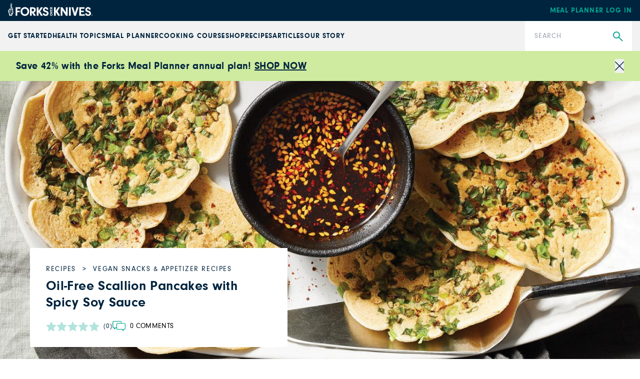

--- FILE ---
content_type: text/html; charset=utf-8
request_url: https://www.forksoverknives.com/recipes/vegan-snacks-appetizers/oil-free-scallion-pancakes-with-spicy-soy-sauce/
body_size: 42545
content:
<!DOCTYPE html><html lang="en"><head><meta charSet="utf-8"/><link rel="icon" href="/icons/cropped-Forks_Favicon-32x32.jpg" sizes="32x32" class="jsx-698807953"/><link rel="icon" href="/icons/cropped-Forks_Favicon-192x192.jpg" sizes="192x192" class="jsx-698807953"/><link rel="icon" href="/icons/cropped-Forks_Favicon-180x180.jpg" sizes="180x180" class="jsx-698807953"/><meta name="msapplication-TileImage" content="/icons/cropped-Forks_Favicon-270x270.jpg" class="jsx-698807953"/><meta content="initial-scale=1, width=device-width" name="viewport"/><meta content="#325baf" name="theme-color"/><title>Oil-Free Scallion Pancakes with Spicy Soy Sauce Recipe - Forks Over Knives</title><meta content="These healthy oil-free scallion pancakes are crisp-on-the-outside, chewy-on-the-inside, and packed full of savory flavor. Get the recipe!" name="description"/><meta content="2023-04-12T10:16:48-04:00" property="article:published_time"/><meta content="oil-free scallion pancake" name="news_keywords"/><meta content="Vegan Snacks &amp; Appetizer Recipes" name="section"/><meta content="Recipes" name="sub-section"/><meta content="30 minutes or less, Korean" name="tags"/><meta content="162496" name="item-id"/><link href="https://www.forksoverknives.com/recipes/vegan-snacks-appetizers/oil-free-scallion-pancakes-with-spicy-soy-sauce/" rel="canonical"/><link href="https://www.forksoverknives.com/uploads/Forks_Favicon.jpg?auto=webp" rel="icon" type="image/x-icon"/><meta content="index, follow, max-image-preview:large, max-snippet:-1, max-video-preview:-1" name="robots"/><meta content="Forks Over Knives" property="og:site_name"/><meta content="https://www.forksoverknives.com/uploads/Green-Onion-Pancakes-wordpress.jpg?auto=webp" property="og:image"/><meta content="626" property="og:image:height"/><meta content="1366" property="og:image:width"/><meta content="en_US" property="og:locale"/><meta content="These healthy oil-free scallion pancakes are crisp-on-the-outside, chewy-on-the-inside, and packed full of savory flavor. Get the recipe!" property="og:description"/><meta content="Oil-Free Scallion Pancakes with Spicy Soy Sauce" property="og:title"/><meta content="article" property="og:type"/><meta content="https://www.forksoverknives.com/recipes/vegan-snacks-appetizers/oil-free-scallion-pancakes-with-spicy-soy-sauce/" property="og:url"/><meta content="https://twitter.com/ForksOverKnives" name="twitter:site"/><meta content="summary_large_image" name="twitter:card"/><meta content="These healthy oil-free scallion pancakes are crisp-on-the-outside, chewy-on-the-inside, and packed full of savory flavor. Get the recipe!" name="twitter:description"/><meta content="https://www.forksoverknives.com/uploads/Green-Onion-Pancakes-wordpress.jpg?auto=webp" name="twitter:image"/><meta content="Oil-Free Scallion Pancakes with Spicy Soy Sauce" name="twitter:title"/><meta content="Ellen Boeke" name="author"/><meta content="Written by" name="twitter:label1"/><meta content="Ellen Boeke" name="twitter:data1"/><meta content="Est. reading time" name="twitter:label2"/><meta content="1 minute" name="twitter:data2"/><link href="https://www.forksoverknives.com/feed/" rel="alternate" type="application/rss+xml"/><link href="https://www.forksoverknives.com/all-recipes/feed/" rel="alternate" type="application/rss+xml"/><link href="https://www.forksoverknives.com/recipes/vegan-snacks-appetizers/feed/" rel="alternate" type="application/rss+xml"/><link href="https://www.forksoverknives.com/tag/30-minutes-or-less/feed/" rel="alternate" type="application/rss+xml"/><link href="https://www.forksoverknives.com/tag/korean/feed/" rel="alternate" type="application/rss+xml"/><link href="https://www.forksoverknives.com/contributors/ellen-boeke/feed/" rel="alternate" type="application/rss+xml"/><script type="application/ld+json">{
  "@context": "https://schema.org/",
  "@type": "Recipe",
  "name": "Oil-Free Scallion Pancakes with Spicy Soy Sauce",
  "image": [
    "https://www.forksoverknives.com/uploads/Green-Onion-Pancakes-wordpress.jpg?format=webp&optimize=high&precrop=16%3A9%2Csmart",
    "https://www.forksoverknives.com/uploads/Green-Onion-Pancakes-wordpress.jpg?format=webp&optimize=high&precrop=4%3A3%2Csmart",
    "https://www.forksoverknives.com/uploads/Green-Onion-Pancakes-wordpress.jpg?format=webp&optimize=high&precrop=1%3A1%2Csmart"
  ],
  "author": {
    "@type": "Person",
    "name": null
  },
  "datePublished": "2023-04-12 10:16:48",
  "description": "",
  "prepTime": "PT0D0H30M",
  "cookTime": "PT0D0H30M",
  "totalTime": "PT0D1H0M",
  "keywords": "",
  "recipeYield": "Makes 8 pancakes + ⅓ cup sauce",
  "recipeCategory": "Vegan Snacks &amp; Appetizer Recipes",
  "recipeCuisine": "Korean",
  "nutrition": {
    "@type": "NutritionInformation",
    "calories": "",
    "carbohydrateContent": "",
    "cholesterolContent": "",
    "fatContent": "",
    "fiberContent": "",
    "proteinContent": "",
    "saturatedFatContent": "",
    "servingSize": "",
    "sodiumContent": "",
    "sugarContent": "",
    "transFatContent": "",
    "unsaturatedFatContent": ""
  },
  "recipeIngredient": [
    "  2 tablespoons unseasoned rice vinegar",
    "  2 tablespoons low-sodium vegetable broth",
    "  1 tablespoon reduced-sodium tamari or soy sauce",
    "  ½ teaspoon gochugaru (Korean pepper flakes)",
    "  ½ teaspoon toasted sesame seeds",
    "  ½ cup all-purpose flour",
    "  ½ cup brown rice flour",
    "  3 tablespoons arrowroot powder",
    "  1½ teaspoons regular or sodium-free baking powder",
    "  1 teaspoon pure cane sugar",
    "  2 teaspoons white miso",
    "  2 cups thinly sliced red and green spring onions or scallions"
  ],
  "recipeInstructions": [
    {
      "@type": "HowToStep",
      "name": "",
      "text": "For sauce, in a bowl combine the first five ingredients (through sesame seeds)."
    },
    {
      "@type": "HowToStep",
      "name": "",
      "text": "For batter, in a bowl whisk together the next five ingredients (through sugar). Whisk miso into 1 cup room-temperature water. Whisk miso mixture into flour mixture."
    },
    {
      "@type": "HowToStep",
      "name": "",
      "text": "Heat a nonstick griddle over medium. Using ¼ cup onions per pancake, arrange onions in circles on griddle; flatten with a spatula. Pour batter evenly over each circle. Cook 2 to 3 minutes or until tops are bubbly and bottoms are browned. Carefully turn pancakes over. Cook 2 to 3 minutes more or until browned. Serve pancakes with sauce."
    }
  ]
}</script><meta name="next-head-count" content="44"/><link rel="preload" href="/_next/static/media/46bdd75a3ff56824-s.p.woff2" as="font" type="font/woff2" crossorigin="anonymous" data-next-font="size-adjust"/><link rel="preload" href="/_next/static/media/f48bc125559f0c5d-s.p.woff2" as="font" type="font/woff2" crossorigin="anonymous" data-next-font="size-adjust"/><link rel="preload" href="/_next/static/media/c403fd8ef9f5991a-s.p.woff2" as="font" type="font/woff2" crossorigin="anonymous" data-next-font="size-adjust"/><link rel="preload" href="/_next/static/media/bbc6f7c7bedda631-s.p.woff2" as="font" type="font/woff2" crossorigin="anonymous" data-next-font="size-adjust"/><link rel="preload" href="/_next/static/media/06b1fefb02cd4eba-s.p.woff2" as="font" type="font/woff2" crossorigin="anonymous" data-next-font="size-adjust"/><link rel="preload" href="/_next/static/media/5c0c2bcbaa4149ca-s.p.woff2" as="font" type="font/woff2" crossorigin="anonymous" data-next-font="size-adjust"/><link rel="preload" href="/_next/static/media/e4af272ccee01ff0-s.p.woff2" as="font" type="font/woff2" crossorigin="anonymous" data-next-font="size-adjust"/><link rel="preload" href="/_next/static/media/82050c55ac1c8c11-s.p.woff2" as="font" type="font/woff2" crossorigin="anonymous" data-next-font="size-adjust"/><link rel="preload" href="/_next/static/media/1f3fe8c6df3d47c1-s.p.woff2" as="font" type="font/woff2" crossorigin="anonymous" data-next-font="size-adjust"/><link rel="preload" href="/_next/static/css/d22129521cacd777.css" as="style"/><link rel="stylesheet" href="/_next/static/css/d22129521cacd777.css" data-n-g=""/><noscript data-n-css=""></noscript><script defer="" nomodule="" src="/_next/static/chunks/polyfills-c67a75d1b6f99dc8.js"></script><script defer="" src="/_next/static/chunks/2915.ff082e4cd2e350e9.js"></script><script src="/_next/static/chunks/webpack-be2385e5f20ed7a9.js" defer=""></script><script src="/_next/static/chunks/framework-e50de212705b2753.js" defer=""></script><script src="/_next/static/chunks/main-f67f00126a7b3384.js" defer=""></script><script src="/_next/static/chunks/pages/_app-992f5c64779ddb07.js" defer=""></script><script src="/_next/static/chunks/9385-c80f048546506fe3.js" defer=""></script><script src="/_next/static/chunks/3815-7b2b88f2928b2c92.js" defer=""></script><script src="/_next/static/chunks/pages/%5B%5B...path%5D%5D-7ea8bda5be9956c1.js" defer=""></script><script src="/_next/static/QeYiSWGuoweN3b-riZUfT/_buildManifest.js" defer=""></script><script src="/_next/static/QeYiSWGuoweN3b-riZUfT/_ssgManifest.js" defer=""></script><style id="__jsx-698807953">:root{--font-neuzeit-grotesk:'__neuzeitGrotesk_bd8700', '__neuzeitGrotesk_Fallback_bd8700';--font-lora:'__Lora_b959f1', '__Lora_Fallback_b959f1';--font-freehand:'__freehand_5f69dc', '__freehand_Fallback_5f69dc';--font-icomoon:'__icomoon_d53981', '__icomoon_Fallback_d53981';--font-caveat:'__Caveat_bc50d6', '__Caveat_Fallback_bc50d6'}</style><style data-emotion="css-global 0"></style><style data-emotion="css-global qyxpqf">html{-webkit-font-smoothing:antialiased;-moz-osx-font-smoothing:grayscale;box-sizing:border-box;-webkit-text-size-adjust:100%;}*,*::before,*::after{box-sizing:inherit;}strong,b{font-weight:700;}body{margin:0;color:rgba(0, 0, 0, 0.87);font-size:1rem;font-weight:400;letter-spacing:0;font-family:'__Inter_72f7cb','__Inter_Fallback_72f7cb','-apple-system','BlinkMacSystemFont','avenir next','avenir','segoe ui','helvetica neue','helvetica','Cantarell','Ubuntu','roboto','noto','arial',sans-serif;line-height:1.5;background-color:#fff;}@media print{body{background-color:#fff;}}body::backdrop{background-color:#fff;}body{letter-spacing:0;}</style><style data-emotion="css-global animation-61bdi0">@-webkit-keyframes animation-61bdi0{0%{-webkit-transform:rotate(0deg);-moz-transform:rotate(0deg);-ms-transform:rotate(0deg);transform:rotate(0deg);}100%{-webkit-transform:rotate(360deg);-moz-transform:rotate(360deg);-ms-transform:rotate(360deg);transform:rotate(360deg);}}@keyframes animation-61bdi0{0%{-webkit-transform:rotate(0deg);-moz-transform:rotate(0deg);-ms-transform:rotate(0deg);transform:rotate(0deg);}100%{-webkit-transform:rotate(360deg);-moz-transform:rotate(360deg);-ms-transform:rotate(360deg);transform:rotate(360deg);}}</style><style data-emotion="css-global animation-1p2h4ri">@-webkit-keyframes animation-1p2h4ri{0%{stroke-dasharray:1px,200px;stroke-dashoffset:0;}50%{stroke-dasharray:100px,200px;stroke-dashoffset:-15px;}100%{stroke-dasharray:100px,200px;stroke-dashoffset:-125px;}}@keyframes animation-1p2h4ri{0%{stroke-dasharray:1px,200px;stroke-dashoffset:0;}50%{stroke-dasharray:100px,200px;stroke-dashoffset:-15px;}100%{stroke-dasharray:100px,200px;stroke-dashoffset:-125px;}}</style><style data-emotion="css-global roqqib">h1,h2,h3,h4,p,figure,blockquote,dl,dd,pre,code{margin:0;}</style><style data-emotion="css oi1ore 8yzpf7 13o7eu2 14891ef 1ejxrz1 rkdfd1 f5x0ou 1t075fi h4fasg vubbuv cyzz97 c7omw9 130n0x7 14q2b4b wh9vlj">.css-oi1ore{position:fixed;display:-webkit-box;display:-webkit-flex;display:-ms-flexbox;display:flex;-webkit-align-items:center;-webkit-box-align:center;-ms-flex-align:center;align-items:center;-webkit-box-pack:center;-ms-flex-pack:center;-webkit-justify-content:center;justify-content:center;right:0;bottom:0;top:0;left:0;background-color:rgba(0, 0, 0, 0.5);-webkit-tap-highlight-color:transparent;color:#fff;z-index:1501;}.css-8yzpf7{display:inline-block;-webkit-animation:animation-61bdi0 1.4s linear infinite;animation:animation-61bdi0 1.4s linear infinite;}.css-13o7eu2{display:block;}.css-14891ef{stroke:currentColor;stroke-dasharray:80px,200px;stroke-dashoffset:0;-webkit-animation:animation-1p2h4ri 1.4s ease-in-out infinite;animation:animation-1p2h4ri 1.4s ease-in-out infinite;}.css-1ejxrz1{font-size:1rem;font-weight:400;line-height:1.7;letter-spacing:0;font-family:'__Inter_72f7cb','__Inter_Fallback_72f7cb','-apple-system','BlinkMacSystemFont','avenir next','avenir','segoe ui','helvetica neue','helvetica','Cantarell','Ubuntu','roboto','noto','arial',sans-serif;margin:32px;padding-left:0px;}.css-1ejxrz1 li{margin-bottom:0px;}.css-rkdfd1{margin:0;font-size:1rem;font-weight:400;letter-spacing:0;font-family:'__Inter_72f7cb','__Inter_Fallback_72f7cb','-apple-system','BlinkMacSystemFont','avenir next','avenir','segoe ui','helvetica neue','helvetica','Cantarell','Ubuntu','roboto','noto','arial',sans-serif;line-height:1.5;}.css-f5x0ou{display:-webkit-box;display:-webkit-flex;display:-ms-flexbox;display:flex;-webkit-flex-direction:column;-ms-flex-direction:column;flex-direction:column;-webkit-box-pack:start;-ms-flex-pack:start;-webkit-justify-content:flex-start;justify-content:flex-start;}.css-f5x0ou >*{margin-block:0px;}.css-f5x0ou >*+*{margin-block-start:1rem;}.css-1t075fi{display:-webkit-box;display:-webkit-flex;display:-ms-flexbox;display:flex;-webkit-box-flex-wrap:wrap;-webkit-flex-wrap:wrap;-ms-flex-wrap:wrap;flex-wrap:wrap;gap:var(--step-0, 1rem);-webkit-box-pack:start;-ms-flex-pack:start;-webkit-justify-content:flex-start;justify-content:flex-start;-webkit-align-items:center;-webkit-box-align:center;-ms-flex-align:center;align-items:center;}.css-h4fasg{display:-webkit-box;display:-webkit-flex;display:-ms-flexbox;display:flex;-webkit-box-flex-wrap:wrap;-webkit-flex-wrap:wrap;-ms-flex-wrap:wrap;flex-wrap:wrap;gap:1rem;-webkit-box-pack:start;-ms-flex-pack:start;-webkit-justify-content:flex-start;justify-content:flex-start;-webkit-align-items:center;-webkit-box-align:center;-ms-flex-align:center;align-items:center;}.css-vubbuv{-webkit-user-select:none;-moz-user-select:none;-ms-user-select:none;user-select:none;width:1em;height:1em;display:inline-block;fill:currentColor;-webkit-flex-shrink:0;-ms-flex-negative:0;flex-shrink:0;-webkit-transition:fill 200ms cubic-bezier(0.4, 0, 0.2, 1) 0ms;transition:fill 200ms cubic-bezier(0.4, 0, 0.2, 1) 0ms;font-size:1.5rem;}.css-cyzz97{display:grid;gap:var(--step-0, 1rem);grid-auto-rows:min-content;grid-template-columns:repeat(auto-fit, minmax(365px, 1fr));}.css-c7omw9{aspect-ratio:4/3;overflow:hidden;display:-webkit-box;display:-webkit-flex;display:-ms-flexbox;display:flex;-webkit-box-pack:center;-ms-flex-pack:center;-webkit-justify-content:center;justify-content:center;-webkit-align-items:center;-webkit-box-align:center;-ms-flex-align:center;align-items:center;}.css-c7omw9 >img{inline-size:100%;block-size:100%;object-fit:cover;}.css-c7omw9 >video{inline-size:100%;block-size:100%;object-fit:cover;}.css-c7omw9 >picture{inline-size:100%;block-size:100%;object-fit:cover;}.css-130n0x7{display:-webkit-box;display:-webkit-flex;display:-ms-flexbox;display:flex;block-size:auto;overflow-x:auto;overflow-y:hidden;scrollbar-color:var(--color-primary, #ccc) transparent;}.css-130n0x7::-webkit-scrollbar{block-size:1rem;}.css-130n0x7::-webkit-scrollbar-track{background-color:transparent;}.css-130n0x7::-webkit-scrollbar-thumb{background-color:var(--color-primary, #ccc);background-image:linear-gradient(transparent 0, transparent 0.25rem, var(--color-primary, #ccc) 0.25rem, var(--color-primary, #ccc) 0.75rem, transparent 0.75rem);}.css-130n0x7 >*{-webkit-flex:0 0 auto;-ms-flex:0 0 auto;flex:0 0 auto;}.css-130n0x7 >img{block-size:100%;-webkit-flex-basis:auto;-ms-flex-preferred-size:auto;flex-basis:auto;width:auto;}.css-130n0x7 >*+*{-webkit-margin-start:1rem;margin-inline-start:1rem;}.css-14q2b4b{display:-webkit-box;display:-webkit-flex;display:-ms-flexbox;display:flex;-webkit-flex-direction:column;-ms-flex-direction:column;flex-direction:column;-webkit-box-pack:start;-ms-flex-pack:start;-webkit-justify-content:flex-start;justify-content:flex-start;}.css-14q2b4b >*{margin-block:0px;}.css-14q2b4b >*+*{margin-block-start:30px;}.css-wh9vlj{display:-webkit-box;display:-webkit-flex;display:-ms-flexbox;display:flex;-webkit-box-flex-wrap:wrap;-webkit-flex-wrap:wrap;-ms-flex-wrap:wrap;flex-wrap:wrap;gap:1rem;}.css-wh9vlj >*{-webkit-box-flex:1;-webkit-flex-grow:1;-ms-flex-positive:1;flex-grow:1;-webkit-flex-basis:calc(( 768px - 100%) * 999);-ms-flex-preferred-size:calc(( 768px - 100%) * 999);flex-basis:calc(( 768px - 100%) * 999);}.css-wh9vlj >:nth-last-child(n+ 4){-webkit-flex-basis:100%;-ms-flex-preferred-size:100%;flex-basis:100%;}.css-wh9vlj >:nth-last-child(n+ 4)~*{-webkit-flex-basis:100%;-ms-flex-preferred-size:100%;flex-basis:100%;}</style></head><body><div id="__next"><div class="jsx-698807953 __variable_bd8700 __variable_b959f1 __variable_5f69dc __variable_d53981 __variable_bc50d6 app-root font-sans"><div aria-hidden="true" class="MuiBackdrop-root css-oi1ore" style="opacity:0;visibility:hidden"><span class="MuiCircularProgress-root MuiCircularProgress-indeterminate MuiCircularProgress-colorInherit css-8yzpf7" style="width:40px;height:40px" role="progressbar"><svg class="MuiCircularProgress-svg css-13o7eu2" viewBox="22 22 44 44"><circle class="MuiCircularProgress-circle MuiCircularProgress-circleIndeterminate css-14891ef" cx="44" cy="44" r="20.2" fill="none" stroke-width="3.6"></circle></svg></span></div><div class="hello-bar w-full bg-fok-sage-500 p-4"><div class="container-huge justify-content-between flex flex-row items-center gap-4"><div class="flex-1"><div class="font-sans text-base font-semibold lg:text-xl [&amp;_a]:text-fok-navy-500 [&amp;_a]:underline [&amp;_a]:hover:text-fok-teal-600"><p><strong>Save 42% with the Forks Meal Planner annual plan! <a href="https://shop.forksoverknives.com/products/digital-meal-planner">SHOP NOW</a></strong></p></div></div><button class="icon-close block cursor-pointer text-right text-11px text-fok-navy-500 lg:text-lg"><span class="sr-only">Close</span></button></div></div><header class="fixed left-0 top-[var(--minibar-top)] z-50 flex h-42px w-full items-center bg-fok-navy-500"><div class="container-huge"><div class="logo-bar flex flex-row items-center justify-between md:px-0"><a class="-mt-5px [&amp;_img]:!w-[169px]" href="https://shop.forksoverknives.com/"><img alt="Forks over knives" loading="lazy" src="https://www.forksoverknives.com/uploads/logo-white.svg?format=auto&amp;optimize=high&amp;width=1440" style="max-width:100%;width:100%" width="169" height="26" srcSet="
    https://www.forksoverknives.com/uploads/logo-white.svg?format=auto&amp;optimize=high&amp;width=320 320w,
    https://www.forksoverknives.com/uploads/logo-white.svg?format=auto&amp;optimize=high&amp;width=640 640w,
    https://www.forksoverknives.com/uploads/logo-white.svg?format=auto&amp;optimize=high&amp;width=750 750w,
    https://www.forksoverknives.com/uploads/logo-white.svg?format=auto&amp;optimize=high&amp;width=828 828w,
    https://www.forksoverknives.com/uploads/logo-white.svg?format=auto&amp;optimize=high&amp;width=1080 1080w,
    https://www.forksoverknives.com/uploads/logo-white.svg?format=auto&amp;optimize=high&amp;width=1200 1200w,
    https://www.forksoverknives.com/uploads/logo-white.svg?format=auto&amp;optimize=high&amp;width=1920 1920w,
    https://www.forksoverknives.com/uploads/logo-white.svg?format=auto&amp;optimize=high&amp;width=2018 2048w,
    https://www.forksoverknives.com/uploads/logo-white.svg?format=auto&amp;optimize=high&amp;width=3840 3840w
  " sizes="100vw"/></a><a class="hidden font-sans text-sm font-bold uppercase tracking-slight lg:inline-block" data-type="Meal Planner" data-event="meal planner login" data-name="Meal Planner Login - Mobile" href="https://my.forksmealplanner.com/login-full">Meal Planner Log In</a><div class="z-50 block lg:hidden"><button type="button" class="global-search-icon text-white" aria-haspopup="true" aria-expanded="false" aria-label="Open search dialog"><i class="icon-search font-icomoon"></i></button><button type="button" class=" ml-4 h-full min-w-[24px] text-white" id="radix-:R2t5bm:" aria-haspopup="menu" aria-expanded="false" data-state="closed"><svg viewBox="0 0 18 18" fill="none" xmlns="http://www.w3.org/2000/svg" stroke="#ffffff" width="24" height="24"><g id="SVGRepo_bgCarrier" stroke-width="0"></g><g id="SVGRepo_tracerCarrier" stroke-linecap="round" stroke-linejoin="round"></g><g id="SVGRepo_iconCarrier"><path d="M20 7L4 7" stroke="#ffffff" stroke-width="1.5" stroke-linecap="round"></path><path d="M20 12L4 12" stroke="#ffffff" stroke-width="1.5" stroke-linecap="round"></path><path d="M20 17L4 17" stroke="#ffffff" stroke-width="1.5" stroke-linecap="round"></path></g></svg><span class="sr-only">Menu</span></button></div></div></div></header><div class="global-nav-bar" aria-label="Main" data-orientation="horizontal" dir="ltr" style="height:var(--nav-bar-height)"><div class="container-huge"><div class="global-nav-bar--root  flex flex-col items-stretch lg:flex-row lg:justify-between"><div style="position:relative"><ul data-orientation="horizontal" class="global-nav-bar--list hidden w-full flex-row items-stretch gap-18px px-4 md:px-0 lg:flex xl:gap-[3.45%]" dir="ltr"><li class="flex flex-row items-stretch"><a class="global-nav-bar--nav-item" id="radix-:R75bm:-trigger-radix-:R1bf5bm:" data-state="closed" aria-expanded="false" aria-controls="radix-:R75bm:-content-radix-:R1bf5bm:" data-radix-collection-item="" href="/how-tos/plant-based-primer-beginners-guide-starting-plant-based-diet/">GET STARTED</a></li><li class="flex flex-row items-stretch"><a class="global-nav-bar--nav-item" id="radix-:R75bm:-trigger-radix-:R2bf5bm:" data-state="closed" aria-expanded="false" aria-controls="radix-:R75bm:-content-radix-:R2bf5bm:" data-radix-collection-item="" href="/health-topics/">Health Topics</a></li><li class="flex flex-row items-stretch"><a class="global-nav-bar--nav-item" id="radix-:R75bm:-trigger-radix-:R3bf5bm:" data-state="closed" aria-expanded="false" aria-controls="radix-:R75bm:-content-radix-:R3bf5bm:" data-radix-collection-item="" href="https://shop.forksoverknives.com/pages/meal-planner">Meal Planner</a></li><li class="flex flex-row items-stretch"><a class="global-nav-bar--nav-item" id="radix-:R75bm:-trigger-radix-:R4bf5bm:" data-state="closed" aria-expanded="false" aria-controls="radix-:R75bm:-content-radix-:R4bf5bm:" data-radix-collection-item="" href="https://shop.forksoverknives.com/pages/cooking-course">Cooking Course</a></li><li class="flex flex-row items-stretch"><a class="global-nav-bar--nav-item" id="radix-:R75bm:-trigger-radix-:R5bf5bm:" data-state="closed" aria-expanded="false" aria-controls="radix-:R75bm:-content-radix-:R5bf5bm:" data-radix-collection-item="" href="https://shop.forksoverknives.com/collections/all-product-2025">Shop</a></li><li class="flex flex-row items-stretch"><a class="global-nav-bar--nav-item" id="radix-:R75bm:-trigger-radix-:R6bf5bm:" data-state="closed" aria-expanded="false" aria-controls="radix-:R75bm:-content-radix-:R6bf5bm:" data-radix-collection-item="" href="/recipes/">Recipes</a></li><li class="flex flex-row items-stretch"><a class="global-nav-bar--nav-item" id="radix-:R75bm:-trigger-radix-:R7bf5bm:" data-state="closed" aria-expanded="false" aria-controls="radix-:R75bm:-content-radix-:R7bf5bm:" data-radix-collection-item="" href="/articles/">Articles</a></li><li class="flex flex-row items-stretch"><a class="global-nav-bar--nav-item" id="radix-:R75bm:-trigger-radix-:R8bf5bm:" data-state="closed" aria-expanded="false" aria-controls="radix-:R75bm:-content-radix-:R8bf5bm:" data-radix-collection-item="" href="/our-story/">Our Story</a></li></ul></div><form class="nav-search relative lg:w-214px lg:shrink-0" action="/search" method="get"><input type="search" class="h-60px w-full appearance-none py-5 pl-19px pr-50px font-sans text-sm leading-18px tracking-slight text-fok-navy-500 placeholder:uppercase" id=":Rjf5bm:" name="search" placeholder="Search" aria-label="Search"/><button type="submit" class="global-search" aria-label="Submit Search"><i class="icon-search font-icomoon"></i></button></form></div></div><div class="absolute z-10 w-full bg-white"><div class="container"></div></div></div><main class="MuiBox-root css-0" data-og-content-type="article" data-og-template="widescreen"><script type="application/ld+json">[{"@context":"https://schema.org","@type":"ImageObject","@id":"https://www.forksoverknives.com/recipes/vegan-snacks-appetizers/oil-free-scallion-pancakes-with-spicy-soy-sauce/#primaryimage","inLanguage":"en-US","url":"https://www.forksoverknives.com/uploads/Green-Onion-Pancakes-wordpress.jpg?auto=webp","width":1366,"height":626,"name":"Oil-Free Scallion Pancakes with Spicy Soy Sauce"},{"@context":"https://schema.org","@type":"Person","@id":"https://www.forksoverknives.com/contributors/ellen-boeke/","name":"Ellen Boeke","image":{"@type":"ImageObject","@id":"https://www.forksoverknives.com/#personlogo","inLanguage":"en-US","url":"https://www.forksoverknives.com/uploads/ellen-boeke-for-webg.jpg?auto=webp","contentUrl":"https://www.forksoverknives.com/uploads/ellen-boeke-for-webg.jpg?auto=webp","caption":"Ellen Boeke"},"description":"Ellen Boeke has more than 25 years of experience as a recipe developer and food editor. She holds Bachelor's of Science degrees in consumer food science and journalism from Iowa State University and attended Le Cordon Bleu in Paris, France. Find her on LinkedIn.","url":"https://www.forksoverknives.com/contributors/ellen-boeke/"},{"@context":"https://schema.org","@type":"Article","@id":"https://www.forksoverknives.com/recipes/vegan-snacks-appetizers/oil-free-scallion-pancakes-with-spicy-soy-sauce/#article","author":[{"@id":"https://www.forksoverknives.com/contributors/ellen-boeke/","url":"https://www.forksoverknives.com/contributors/ellen-boeke/","name":"Ellen Boeke"}],"headline":"Oil-Free Scallion Pancakes with Spicy Soy Sauce","datePublished":"2023-04-12T10:16:48-04:00","dateModified":"2023-04-12T10:16:48-04:00","mainEntityOfPage":{"@context":"https://schema.org","@type":"WebPage","@id":"https://www.forksoverknives.com/recipes/vegan-snacks-appetizers/oil-free-scallion-pancakes-with-spicy-soy-sauce/#webpage","url":"https://www.forksoverknives.com/recipes/vegan-snacks-appetizers/oil-free-scallion-pancakes-with-spicy-soy-sauce/","name":"Oil-Free Scallion Pancakes with Spicy Soy Sauce | Forks Over Knives","primaryImageOfPage":{"@id":"https://www.forksoverknives.com/recipes/vegan-snacks-appetizers/oil-free-scallion-pancakes-with-spicy-soy-sauce/#primaryimage"},"datePublished":"2023-04-12T10:16:48-04:00","dateModified":"2023-04-12T10:16:48-04:00","description":"Savory scallion pancakes are a popular street food in both Korea and China. Their crisp-on-the-outside and chewy-on-the-inside texture is great for sinking…\n","inLanguage":"en-US","isPartOf":{"@context":"https://schema.org","@type":"WebSite","@id":"https://www.forksoverknives.com/#website","url":"https://www.forksoverknives.com/","name":"Forks Over Knives","description":"Plant Based Living","publisher":{"@context":"https://schema.org","@type":"Organization","@id":"https://www.forksoverknives.com/#organization","name":"Forks Over Knives","url":"https://www.forksoverknives.com/","sameAs":[],"logo":{"@type":"ImageObject","@id":"https://www.forksoverknives.com/#logo","inLanguage":"en-US","url":"https://www.forksoverknives.com/uploads/logo-white.svg?auto=webp","contentUrl":"https://www.forksoverknives.com/uploads/logo-white.svg?auto=webp","width":169,"height":26,"caption":"Forks Over Knives"},"image":{"@type":"ImageObject","@id":"https://www.forksoverknives.com/#logo","inLanguage":"en-US","url":"https://www.forksoverknives.com/uploads/logo-white.svg?auto=webp","contentUrl":"https://www.forksoverknives.com/uploads/logo-white.svg?auto=webp","width":169,"height":26,"caption":"Forks Over Knives"}},"potentialAction":[null],"inLanguage":"en-US"},"potentialAction":[{"@type":"ReadAction","target":["https://www.forksoverknives.com/recipes/vegan-snacks-appetizers/oil-free-scallion-pancakes-with-spicy-soy-sauce/"]}],"breadcrumb":{"@context":"https://schema.org","@type":"BreadcrumbList","@id":"https://www.forksoverknives.com/recipes/vegan-snacks-appetizers/oil-free-scallion-pancakes-with-spicy-soy-sauce/#breadcrumb","itemListElement":[{"@type":"ListItem","name":"Recipes","item":"https://www.forksoverknives.com/all-recipes/","position":1},{"@type":"ListItem","name":"Vegan Snacks &amp; Appetizer Recipes","item":"https://www.forksoverknives.com/recipes/vegan-snacks-appetizers/","position":2},{"@type":"ListItem","name":"Oil-Free Scallion Pancakes with Spicy Soy Sauce","item":"https://www.forksoverknives.com/recipes/vegan-snacks-appetizers/oil-free-scallion-pancakes-with-spicy-soy-sauce/","position":3}]}},"publisher":{"@context":"https://schema.org","@type":"Organization","@id":"https://www.forksoverknives.com/#organization","name":"Forks Over Knives","url":"https://www.forksoverknives.com/","sameAs":[],"logo":{"@type":"ImageObject","@id":"https://www.forksoverknives.com/#logo","inLanguage":"en-US","url":"https://www.forksoverknives.com/uploads/logo-white.svg?auto=webp","contentUrl":"https://www.forksoverknives.com/uploads/logo-white.svg?auto=webp","width":169,"height":26,"caption":"Forks Over Knives"},"image":{"@type":"ImageObject","@id":"https://www.forksoverknives.com/#logo","inLanguage":"en-US","url":"https://www.forksoverknives.com/uploads/logo-white.svg?auto=webp","contentUrl":"https://www.forksoverknives.com/uploads/logo-white.svg?auto=webp","width":169,"height":26,"caption":"Forks Over Knives"}},"image":["https://www.forksoverknives.com/uploads/Green-Onion-Pancakes-wordpress.jpg?format=webp&optimize=high&precrop=16%3A9%2Csmart","https://www.forksoverknives.com/uploads/Green-Onion-Pancakes-wordpress.jpg?format=webp&optimize=high&precrop=4%3A3%2Csmart","https://www.forksoverknives.com/uploads/Green-Onion-Pancakes-wordpress.jpg?format=webp&optimize=high&precrop=1%3A1%2Csmart"],"thumbnailUrl":"https://www.forksoverknives.com/uploads/Green-Onion-Pancakes-wordpress.jpg?auto=webp","keywords":["30 minutes or less","Korean"],"articleSection":["Recipes","Vegan Snacks & Appetizer Recipes"],"inLanguage":"en-US","copyrightYear":2023,"copyrightHolder":{"@context":"https://schema.org","@type":"Organization","@id":"https://www.forksoverknives.com/#organization","name":"Forks Over Knives","url":"https://www.forksoverknives.com/","sameAs":[],"logo":{"@type":"ImageObject","@id":"https://www.forksoverknives.com/#logo","inLanguage":"en-US","url":"https://www.forksoverknives.com/uploads/logo-white.svg?auto=webp","contentUrl":"https://www.forksoverknives.com/uploads/logo-white.svg?auto=webp","width":169,"height":26,"caption":"Forks Over Knives"},"image":{"@type":"ImageObject","@id":"https://www.forksoverknives.com/#logo","inLanguage":"en-US","url":"https://www.forksoverknives.com/uploads/logo-white.svg?auto=webp","contentUrl":"https://www.forksoverknives.com/uploads/logo-white.svg?auto=webp","width":169,"height":26,"caption":"Forks Over Knives"}},"isAccessibleForFree":true,"articleBody":"Savory scallion pancakes are a popular street food in both Korea and China. Their crisp-on-the-outside and chewy-on-the-inside texture is great for sinking your teeth into, and the fresh, tangy aroma of scallions complements the subtly salty batter. While the traditional version of this recipe calls for frying the pancakes, our oil-free version cooks them on a nonstick griddle so you get all the satisfying flavors of this popular snack without the added fat. They’re totally tasty on their own, but we love dipping them in a jazzed-up soy sauce that features spicy gochugaru (Korean pepper flakes) and toasted sesame seeds. These vegan scallion pancakes are perfect rolled up and packed in your child’s lunchbox for a tasty school day snack.For more vegan Korean-inspired recipes, check out these tasty ideas:"}]</script><div><div class="bg-cover bg-center bg-no-repeat" style="background-image:url(&quot;https://www.forksoverknives.com/uploads/Green-Onion-Pancakes-wordpress.jpg?auto=webp&quot;)"><div class="container flex h-[420px] items-end justify-start p-5 font-sans max-md:max-w-none md:h-[466px] md:py-6 lg:h-[556px]"><div class="relative w-full bg-white p-5 pt-0 md:max-w-[515px] md:px-8 md:py-7 lg:p-8 lg:pb-7"><div class="left-1/2 top-px bg-white max-md:absolute max-md:w-max max-md:max-w-full max-md:shrink-0 max-md:-translate-x-1/2 max-md:-translate-y-full max-md:px-7 max-md:pb-1 max-md:pt-1.5"><ul class="breadcrumbs flex"><li class="group text-11px uppercase tracking-[1.56px] md:text-sm"><a class="text-fok-navy-500 group-hover:text-fok-teal-600" href="/all-recipes/"><span>Recipes</span></a></li><li class="group text-11px uppercase tracking-[1.56px] md:text-sm"><a class="text-fok-navy-500 group-hover:text-fok-teal-600" href="/recipes/vegan-snacks-appetizers/"><span>Vegan Snacks &amp; Appetizer Recipes</span></a></li></ul></div><h1 class="mb-4 mt-2 text-[22px] font-bold leading-tight text-fok-navy-500 max-md:text-center md:text-[27px]">Oil-Free Scallion Pancakes with Spicy Soy Sauce</h1><div class="rate-container flex gap-x-10 gap-y-2 max-lg:flex-col max-md:items-center"><a class="flex items-center !text-fok-navy-500" href="#comments-section"><ul class="flex md:gap-x-1 !my-0 !pl-0"><li class="m-0 flex p-0"><span class="icon-star text-[21px] text-fok-teal-600 opacity-30"></span></li><li class="m-0 flex p-0"><span class="icon-star text-[21px] text-fok-teal-600 opacity-30"></span></li><li class="m-0 flex p-0"><span class="icon-star text-[21px] text-fok-teal-600 opacity-30"></span></li><li class="m-0 flex p-0"><span class="icon-star text-[21px] text-fok-teal-600 opacity-30"></span></li><li class="m-0 flex p-0"><span class="icon-star text-[21px] text-fok-teal-600 opacity-30"></span></li></ul><span class="ml-2 flex text-[13px] uppercase leading-[21px] tracking-[1.2px]">(0)</span></a><a class="comments-link group flex items-center" aria-label="Go to comments section" href="#comments-section"><span class="icon-comments text-xl"></span><span class="ml-2 text-sm uppercase text-black hover:text-fok-teal-600">0 Comments</span></a></div></div></div></div><article class="container prose md:prose-lg prose-a:no-underline prose-li:marker:text-black max-md:max-w-none max-md:overflow-hidden lg:mb-16 lg:px-4 lg:pb-6 lg:pt-20 blog:max-w-screen-blog"><div class="article-blocks"><div class="mt-6 max-w-[800px]"><section class="relative max-w-[800px]"><div class="box-post-control mb-6"><ul class="add-info my-0 flex flex-col gap-2.5 !pl-0 font-sans text-[13px] uppercase text-black lg:flex-row"><li class="mr-3 flex w-full items-center text-13px tracking-wide lg:w-auto"><i class="icon-time mr-2 text-21px text-fok-teal-600 lg:text-[27px]"></i><span><span>Prep-time:<!-- --> <time dateTime="P0DT0H30M">30 MINUTES</time> <!-- -->/<!-- --> </span><span>Ready In:<!-- --> <time dateTime="PT1H">1 HOUR</time></span></span></li><li class="mr-3 flex w-full items-center tracking-wide lg:w-auto"><i class="icon-serving mr-2 text-21px text-fok-teal-600 lg:text-[27px]"></i><span>Makes 8 pancakes + ⅓ cup sauce</span></li><li class="mr-3 flex w-full items-center tracking-wide lg:w-auto"><a class="popup-print print-recipe-link flex items-center font-sans text-[13px] uppercase !text-black hover:!text-fok-teal-500" href="#"><i class="icon-print text mr-2 text-21px text-fok-teal-600 lg:text-[27px]"></i><span>Print/save recipe</span></a></li></ul></div></section><div class="core-paragraph" data-og-block-area="article-blocks" data-og-block-nth="1" data-og-block-type="core/paragraph" data-raw-html="1"><p>Savory scallion pancakes are a popular street food in both Korea and China. Their crisp-on-the-outside and chewy-on-the-inside texture is great for sinking your teeth into, and the fresh, tangy aroma of scallions complements the subtly salty batter. While the traditional version of this recipe calls for frying the pancakes, our<a href="https://www.forksoverknives.com/wellness/new-olive-oil-study-sparks-questions-whole-food-plant-based/"> oil-free</a> version cooks them on a nonstick griddle so you get all the satisfying flavors of this popular snack without the added fat. They’re totally tasty on their own, but we love dipping them in a jazzed-up soy sauce that features spicy gochugaru (Korean pepper flakes) and toasted sesame seeds. These vegan scallion pancakes are perfect rolled up and packed in your child’s <a href="https://www.forksoverknives.com/wellness/lunchbox-tips-tricks-and-ideas-for-back-to-school/">lunchbox</a> for a tasty school day snack.</p></div><div class="core-paragraph" data-og-block-area="article-blocks" data-og-block-nth="2" data-og-block-type="core/paragraph" data-raw-html="1"><p>For more vegan Korean-inspired recipes, check out these tasty ideas:</p></div><ul class="MuiTypography-root MuiTypography-paragraph list not-prose list-disc [&amp;_ol]:list-decimal [&amp;_ul]:list-disc css-1ejxrz1" data-og-block-area="article-blocks" data-og-block-nth="1" data-og-block-type="core/list" data-rawhtml="1"><li class="MuiTypography-root MuiTypography-body1 css-rkdfd1"><a href="https://www.forksoverknives.com/recipes/vegan-baked-stuffed/vegan-korean-bbq-waffles/">Vegan Korean-BBQ Waffles</a></li><li class="MuiTypography-root MuiTypography-body1 css-rkdfd1"><a href="https://www.forksoverknives.com/recipes/vegan-pasta-noodles/spiralized-daikon-and-sweet-potato-noodles-with-spicy-korean-tofu/">Spiralized Daikon and Sweet Potato Noodles with Spicy Korean Tofu</a></li><li class="MuiTypography-root MuiTypography-body1 css-rkdfd1"><a href="https://www.forksoverknives.com/recipes/vegan-salads-sides/kimchi-noodle-salad/">Kimchi Noodle Salad</a></li></ul><div data-og-block-area="article-blocks" data-og-block-nth="1" data-og-block-type="acf/pinterest-pin-image" class="hidden"><img alt="A platter of herbed pancakes and a dipping bowl of sauce. Text reads, &quot;Tasty Oil-Free Scallion Pancakes with Spicy Soy Sauce&quot;" loading="lazy" src="https://www.forksoverknives.com/uploads/Oil-Free-Scallion-Pancakes-Pin.png?format=auto&amp;optimize=high&amp;width=1440" style="max-width:100%;width:100%" data-pin-url="https://www.forksoverknives.com/recipes/vegan-snacks-appetizers/oil-free-scallion-pancakes-with-spicy-soy-sauce/" data-pin-media="https://www.forksoverknives.com/uploads/Oil-Free-Scallion-Pancakes-Pin.png?auto=webp" data-pin-description="Oil-Free Scallion Pancakes with Spicy Soy Sauce via @forksoverknives" srcSet="
    https://www.forksoverknives.com/uploads/Oil-Free-Scallion-Pancakes-Pin.png?format=auto&amp;optimize=high&amp;width=320 320w,
    https://www.forksoverknives.com/uploads/Oil-Free-Scallion-Pancakes-Pin.png?format=auto&amp;optimize=high&amp;width=640 640w,
    https://www.forksoverknives.com/uploads/Oil-Free-Scallion-Pancakes-Pin.png?format=auto&amp;optimize=high&amp;width=750 750w,
    https://www.forksoverknives.com/uploads/Oil-Free-Scallion-Pancakes-Pin.png?format=auto&amp;optimize=high&amp;width=828 828w,
    https://www.forksoverknives.com/uploads/Oil-Free-Scallion-Pancakes-Pin.png?format=auto&amp;optimize=high&amp;width=1080 1080w,
    https://www.forksoverknives.com/uploads/Oil-Free-Scallion-Pancakes-Pin.png?format=auto&amp;optimize=high&amp;width=1200 1200w,
    https://www.forksoverknives.com/uploads/Oil-Free-Scallion-Pancakes-Pin.png?format=auto&amp;optimize=high&amp;width=1920 1920w,
    https://www.forksoverknives.com/uploads/Oil-Free-Scallion-Pancakes-Pin.png?format=auto&amp;optimize=high&amp;width=2018 2048w,
    https://www.forksoverknives.com/uploads/Oil-Free-Scallion-Pancakes-Pin.png?format=auto&amp;optimize=high&amp;width=3840 3840w
  " sizes="100vw"/></div><div class="not-prose"><div class="mb-6 flex flex-col gap-3 gap-x-12 font-serif text-15px md:flex-row md:gap-6 lg:mb-16"><div class="flex items-center gap-5 md:gap-y-3 gap-x-1 md:gap-x-1"><p class="not-prose">By<!-- --> <a class="text-fok-teal-600 hover:text-fok-teal-500" href="/contributors/ellen-boeke/">Ellen Boeke</a>,</p><time class="text-fok-navy-500">Apr 12, 2023</time></div></div></div><div class="not-prose"><div class="MuiBox-root css-f5x0ou"><div class="MuiBox-root css-1t075fi"><span class="font-sans text-sm uppercase">Share</span><div class="text-xl"><ul class="MuiBox-root css-h4fasg"><li><a class="icon-facebook text-fok-teal-600" href="https://www.facebook.com/sharer/sharer.php?u=https://www.forksoverknives.com/recipes/vegan-snacks-appetizers/oil-free-scallion-pancakes-with-spicy-soy-sauce/" rel="nofollow noopener noreferrer" target="_blank" aria-label="facebook"></a></li><li><a class="icon-twitter text-fok-teal-600" href="https://twitter.com/share?url=https://www.forksoverknives.com/recipes/vegan-snacks-appetizers/oil-free-scallion-pancakes-with-spicy-soy-sauce/" rel="nofollow noopener noreferrer" target="_blank" aria-label="twitter"></a></li><li><a class="icon-pinterest text-fok-teal-600" href="https://pinterest.com/pin/create/button/?url=https://www.forksoverknives.com/recipes/vegan-snacks-appetizers/oil-free-scallion-pancakes-with-spicy-soy-sauce/" rel="nofollow noopener noreferrer" target="_blank" aria-label="pinterest"></a></li><li><a class="icon-mail text-3xl leading-[0] text-fok-teal-600" href="mailto:?subject=Oil-Free%20Scallion%20Pancakes%20with%20Spicy%20Soy%20Sauce&amp;body=https%3A%2F%2Fwww.forksoverknives.com%2Frecipes%2Fvegan-snacks-appetizers%2Foil-free-scallion-pancakes-with-spicy-soy-sauce%2F)" rel="nofollow noopener noreferrer" target="_blank" aria-label="mail"></a></li><li class="pb-[2px]"><a class="hover:text-fok-teal- text-fok-teal-600" href="#" rel="nofollow noopener noreferrer" aria-label="copy"><svg xmlns="http://www.w3.org/2000/svg" fill="none" viewBox="0 0 24 24" stroke-width="1.5" stroke="currentColor" class="size-5"><path stroke-linecap="round" stroke-linejoin="round" d="M15.666 3.888A2.25 2.25 0 0013.5 2.25h-3c-1.03 0-1.9.693-2.166 1.638m7.332 0c.055.194.084.4.084.612v0a.75.75 0 01-.75.75H9a.75.75 0 01-.75-.75v0c0-.212.03-.418.084-.612m7.332 0c.646.049 1.288.11 1.927.184 1.1.128 1.907 1.077 1.907 2.185V19.5a2.25 2.25 0 01-2.25 2.25H6.75A2.25 2.25 0 014.5 19.5V6.257c0-1.108.806-2.057 1.907-2.185a48.208 48.208 0 011.927-.184"></path></svg></a></li><span class="ml-[-10px] font-sans text-sm leading-[3]">19</span></ul></div></div><div class="flex items-center justify-start gap-x-12 uppercase"><a href="https://my.forksmealplanner.com/login-full?fokrecipeid=19549" target="_blank" data-type="Meal Planner" data-event="add recipe" data-name="Oil-Free Scallion Pancakes with Spicy Soy Sauce"><button class="m-0 whitespace-nowrap px-5 pb-17px pt-19px text-center font-sans text-15px font-bold uppercase leading-input tracking-slighter transition-colors duration-300 disabled:pointer-events-none disabled:bg-fok-gray-500 disabled:text-fok-gray-600 disabled:hover:bg-fok-gray-500 disabled:hover:text-fok-gray-600 max-sm:whitespace-normal cursor-pointer bg-fok-teal-blue-400 text-fok-navy-500 hover:bg-fok-teal-blue-500 hover:text-white" type="submit">See in Forks Meal Planner</button></a></div></div></div></div><section class="not-prose"><div class="relative"><div class="relative mx-auto max-w-[986px]"><div class="relative z-1 max-w-[723px] pb-24"></div></div><img class="absolute -bottom-16 right-[-33px] -z-1 max-md:bottom-[-30px] max-md:right-[-100px] max-md:w-[230px] max-sm:bottom-[-137px]" src="/images/decor-onion.png" alt="" loading="lazy"/></div><section class="mb-20 px-5 pb-9 pt-5 md:px-3 lg:p-16 lg:px-20 relative z-10 bg-fok-sage-500 prose-li:list-none text-fok-navy-500 -mx-5 md:mx-0"><h2 class="mb-7 text-27px font-bold uppercase leading-tight md:text-[40px]">Ingredients</h2><div class="mb-8"><ul class="font-serif leading-7 text-fok-navy-500"><li class="mb-2.5 text-base lg:text-lg"><span>2 tablespoons unseasoned rice vinegar</span></li><li class="mb-2.5 text-base lg:text-lg"><span>2 tablespoons low-sodium vegetable broth</span></li><li class="mb-2.5 text-base lg:text-lg"><span>1 tablespoon reduced-sodium tamari or soy sauce</span></li><li class="mb-2.5 text-base lg:text-lg"><span>½ teaspoon gochugaru (Korean pepper flakes)</span></li><li class="mb-2.5 text-base lg:text-lg"><span>½ teaspoon toasted sesame seeds</span></li><li class="mb-2.5 text-base lg:text-lg"><span>½ cup all-purpose flour</span></li><li class="mb-2.5 text-base lg:text-lg"><span>½ cup brown rice flour</span></li><li class="mb-2.5 text-base lg:text-lg"><span>3 tablespoons arrowroot powder</span></li><li class="mb-2.5 text-base lg:text-lg"><span>1½ teaspoons regular or sodium-free baking powder</span></li><li class="mb-2.5 text-base lg:text-lg"><span>1 teaspoon pure cane sugar</span></li><li class="mb-2.5 text-base lg:text-lg"><span>2 teaspoons white miso</span></li><li class="mb-2.5 text-base lg:text-lg"><span>2 cups thinly sliced red and green spring onions or scallions</span></li></ul></div></section><div class="grid grid-cols-12"><div class="col-span-12 md:col-span-7 md:col-start-2"><section class="mb-20 px-5 pb-9 pt-5 md:px-3 lg:p-16 lg:px-20 !p-0"><h2 class="mb-7 text-27px font-bold uppercase leading-tight md:text-[40px]">Instructions</h2><div class="mb-8"><ul class="font-serif leading-7 text-fok-navy-500 list-decimal text-lg"><li class="mb-2.5 text-base lg:text-lg ml-6 pl-3 lg:pl-11 marker:font-sans marker:text-base marker:font-semibold"><span>For sauce, in a bowl combine the first five ingredients (through sesame seeds).</span></li><li class="mb-2.5 text-base lg:text-lg ml-6 pl-3 lg:pl-11 marker:font-sans marker:text-base marker:font-semibold"><span>For batter, in a bowl whisk together the next five ingredients (through sugar). Whisk miso into 1 cup room-temperature water. Whisk miso mixture into flour mixture.</span></li><li class="mb-2.5 text-base lg:text-lg ml-6 pl-3 lg:pl-11 marker:font-sans marker:text-base marker:font-semibold"><span>Heat a nonstick griddle over medium. Using ¼ cup onions per pancake, arrange onions in circles on griddle; flatten with a spatula. Pour batter evenly over each circle. Cook 2 to 3 minutes or until tops are bubbly and bottoms are browned. Carefully turn pancakes over. Cook 2 to 3 minutes more or until browned. Serve pancakes with sauce.</span></li></ul></div></section><div class="col-span-12 md:col-span-7 md:col-start-2"><div class="not-prose my-8 flex flex-col items-baseline text-sm uppercase md:mb-0"><strong class="title mr-1">tags:</strong><ul class="flex flex-wrap items-baseline"><li class="w-max"><a class="font-bold text-[#999] hover:text-fok-teal-600 mr-1" href="/tag/30-minutes-or-less/" rel="tag">30 minutes or less<!-- -->,</a></li><li class="w-max"><a class="font-bold text-[#999] hover:text-fok-teal-600" href="/tag/korean/" rel="tag">Korean</a></li></ul></div><section id="comments-section"><div class="my-7 flex flex-col md:flex-row md:items-center md:gap-10"><h2 class="not-prose my-0 inline-flex items-center gap-2 text-[27px] font-bold uppercase text-fok-navy-500">Comments<!-- --> <span class="text-[0.48em] font-normal tracking-[1.2px]">(<!-- -->0<!-- -->)</span></h2><div class="flex items-center !text-fok-navy-500"><ul class="flex md:gap-x-1 !my-0 !pl-0"><li class="m-0 flex p-0"><span class="icon-star text-[21px] text-fok-teal-600 opacity-30"></span></li><li class="m-0 flex p-0"><span class="icon-star text-[21px] text-fok-teal-600 opacity-30"></span></li><li class="m-0 flex p-0"><span class="icon-star text-[21px] text-fok-teal-600 opacity-30"></span></li><li class="m-0 flex p-0"><span class="icon-star text-[21px] text-fok-teal-600 opacity-30"></span></li><li class="m-0 flex p-0"><span class="icon-star text-[21px] text-fok-teal-600 opacity-30"></span></li></ul><span class="ml-2 flex text-[13px] uppercase leading-[21px] tracking-[1.2px]">(0 from 0 votes)</span></div></div><div data-orientation="vertical"><div data-state="open" data-orientation="vertical" class="border-y border-y-[#ccd3d8] py-18px"><button type="button" aria-controls="radix-:R6muqcddbm:" aria-expanded="true" data-state="open" data-orientation="vertical" id="radix-:R2muqcddbm:" class="w-full text-left" data-radix-collection-item=""><span class="accordionTriggerChevron relative flex cursor-pointer items-center gap-2.5 font-sans text-base font-bold uppercase leading-tight tracking-[1.5px] text-fok-teal-600 transition-colors duration-300 hover:text-fok-teal-500">Add a comment and/or rating<svg class="MuiSvgIcon-root MuiSvgIcon-fontSizeMedium transition-transform duration-300 css-vubbuv" focusable="false" aria-hidden="true" viewBox="0 0 24 24" data-testid="ExpandMoreIcon"><path d="M16.59 8.59 12 13.17 7.41 8.59 6 10l6 6 6-6z"></path></svg></span></button><div data-state="open" id="radix-:R6muqcddbm:" role="region" aria-labelledby="radix-:R2muqcddbm:" data-orientation="vertical" class="accordionContent py-2.5 [&amp;_form]:border-b-0" style="--radix-accordion-content-height:var(--radix-collapsible-content-height);--radix-accordion-content-width:var(--radix-collapsible-content-width)"><form class="mb-11 border-b border-b-[#ccd3d8] pb-5 pt-3"><div class="mb-8 flex items-center gap-4"><p class="!mb-0 !mt-1 font-sans uppercase tracking-ludicrous">Recipe Rating</p><div class="flex gap-1"><div class="flex" role="radio" aria-checked="false" tabindex="0" aria-label="Rating 1 out of 5"><span class="icon-star text-[21px] text-fok-teal-600 opacity-30"></span></div><div class="flex" role="radio" aria-checked="false" tabindex="0" aria-label="Rating 2 out of 5"><span class="icon-star text-[21px] text-fok-teal-600 opacity-30"></span></div><div class="flex" role="radio" aria-checked="false" tabindex="0" aria-label="Rating 3 out of 5"><span class="icon-star text-[21px] text-fok-teal-600 opacity-30"></span></div><div class="flex" role="radio" aria-checked="false" tabindex="0" aria-label="Rating 4 out of 5"><span class="icon-star text-[21px] text-fok-teal-600 opacity-30"></span></div><div class="flex" role="radio" aria-checked="false" tabindex="0" aria-label="Rating 5 out of 5"><span class="icon-star text-[21px] text-fok-teal-600 opacity-30"></span></div></div><input type="hidden" name="rating" value="0"/></div><label for="comment-field-main" class="form-label">Comment</label><textarea class="form-input mb-8 block h-[203px] min-h-[150px]" id="comment-field-main" name="comment" cols="67" rows="7" placeholder="Write your review or comment here…"></textarea><label for="name-field-main" class="form-label">Name *</label><input type="text" name="author" class="form-input mb-8" id="name-field-main" required=""/><label for="email-field-main" class="form-label">Email *</label><input type="email" name="email" class="form-input mb-8" id="email-field-main" required=""/><p class="mb-41px mb-10 mt-[-1.375rem] text-14px tracking-[1.72]">Your email address will not be published. Required fields are marked *</p><div class="flex gap-5"><button type="submit" class="m-0 flex items-center justify-center whitespace-nowrap bg-fok-teal-blue-400 px-5 pb-17px pt-19px text-center font-sans text-15px font-bold uppercase leading-input tracking-slighter text-fok-navy-500 transition-colors duration-300 hover:bg-fok-teal-blue-500 hover:text-white disabled:opacity-90 disabled:hover:bg-fok-teal-blue-400">Submit</button><button type="reset" class="m-0 flex items-center justify-center whitespace-nowrap px-5 pb-17px pt-19px text-center font-sans text-15px font-bold uppercase leading-input tracking-slighter text-fok-teal-blue-400 transition-colors duration-300 hover:bg-fok-teal-blue-400 hover:text-white">Cancel</button></div></form></div></div></div><div class="comments-container"></div></section></div></div><aside class="col-span-12 mb-20 flex flex-col items-center max-md:pt-20 md:col-span-3 md:col-start-10 lg:mb-0"><div class="not-prose mb-10 w-full max-w-[375px] text-white md:max-w-[285px] meal-planner mx-auto md:mx-0"><div class="relative h-[378px] pb-[40%]"><h2 class="relative z-10 py-5 pl-4 pr-14 font-sans text-4xl font-bold uppercase leading-none"><span>Get Our Best Price On The Forks Meal Planner</span></h2><div class="absolute bottom-0 right-0 z-0"><img src="https://www.forksoverknives.com/uploads/MP-Sidebar-sm.png?auto=webp" alt="" loading="lazy"/></div></div><div class="flex flex-col items-center bg-fok-teal-600 bg-right bg-no-repeat px-4 py-5" style="background-image:url(/test-img/rail-ads-decor-01.png)"><div class="mb-5 font-serif text-sm leading-relaxed"><p>Forks Meal Planner takes the guess work out of making nutritious meals the whole family will enjoy.</p>
</div><a class="sidebar-cta-button inline-block w-max px-6 py-5 text-center text-base font-bold uppercase leading-tight md:w-full text-white !w-max min-w-182px" href="https://forksmealplanner.forksoverknives.com/?promotion_name=MP-sidebar-ad&amp;utm_campaign=MP-save-40-sidebar">SIGN UP NOW</a></div></div><div class="not-prose mb-10 w-full max-w-[375px] text-white md:max-w-[285px] cooking-course mx-auto md:mx-0"><div class="relative h-[378px] pb-[40%]"><h2 class="relative z-10 py-5 pl-4 pr-14 font-sans text-4xl font-bold uppercase leading-none">Master Plant-Based Cooking!</h2><div class="absolute bottom-0 right-0 z-0"><img src="https://www.forksoverknives.com/uploads/2025/07/3.png?auto=webp" alt="" loading="lazy"/></div></div><div class="flex flex-col items-center bg-fok-teal-600 bg-right bg-no-repeat px-4 py-5" style="background-image:url(/test-img/rail-ads-decor-01.png)"><div class="mb-5 font-serif text-sm leading-relaxed"><p>Our new course features over 100 lessons, 50+ recipes, downloadable guides, and more!</p>
</div><a class="sidebar-cta-button inline-block w-max px-6 py-5 text-center text-base font-bold uppercase leading-tight md:w-full text-white !w-max min-w-182px" href="https://shop.forksoverknives.com/products/forks-over-knives-mastering-plant-based-cooking-course">Enroll Now</a></div></div><div class="not-prose mb-10 w-full max-w-[375px] text-white md:max-w-[285px] meal-planner mx-auto md:mx-0"><div class="relative h-[378px] pb-[40%]"><h2 class="relative z-10 py-5 pl-4 pr-14 font-sans text-4xl font-bold uppercase leading-none"><span>New Frozen Meals!</span></h2><div class="absolute bottom-0 right-0 z-0"><img src="https://www.forksoverknives.com/uploads/2025/09/Sidebar.png?auto=webp" alt="" loading="lazy"/></div></div><div class="flex flex-col items-center bg-fok-teal-600 bg-right bg-no-repeat px-4 py-5" style="background-image:url(/test-img/rail-ads-decor-01.png)"><div class="mb-5 font-serif text-sm leading-relaxed"><p><span style="font-weight: 400;">Introducing our new frozen meals: Doctor-recommended, chef-crafted, &amp; ready in minutes.</span></p>
</div><a class="sidebar-cta-button inline-block w-max px-6 py-5 text-center text-base font-bold uppercase leading-tight md:w-full text-white" href="https://shop.forksoverknives.com/pages/frozenfood">BUILD YOUR BUNDLE</a></div></div></aside></div></section></div></article><section><div class="mb-6 grid grid-cols-12 bg-fok-sage-500 py-10 max-md:px-4 md:mb-20 container blog:max-w-screen-blog"><p class="col-span-12 mb-2.5 font-bold uppercase tracking-widest text-fok-teal-600 max-md:text-center max-md:text-13px md:hidden">About the Author</p><div class="col-span-12 flex items-center justify-center px-4 max-md:mb-10 md:col-span-4 [&amp;&gt;picture]:aspect-square"><picture><source srcSet="https://www.forksoverknives.com/uploads/ellen-boeke-for-webg.jpg?dpr=1&amp;format=auto&amp;optimize=high&amp;width=220 1x, https://www.forksoverknives.com/uploads/ellen-boeke-for-webg.jpg?dpr=1.5&amp;format=auto&amp;optimize=high&amp;width=220 1.5x, https://www.forksoverknives.com/uploads/ellen-boeke-for-webg.jpg?dpr=2&amp;format=auto&amp;optimize=high&amp;width=220 2x, https://www.forksoverknives.com/uploads/ellen-boeke-for-webg.jpg?dpr=3&amp;format=auto&amp;optimize=high&amp;width=220 3x"/><img alt="Ellen Boeke headshot" src="https://www.forksoverknives.com/uploads/ellen-boeke-for-webg.jpg?format=auto&amp;optimize=high&amp;width=1440" class="aspect-square h-full max-w-[220px] rounded-full object-cover"/></picture></div><div class="col-span-12 flex flex-col justify-center text-fok-navy-500 md:col-span-8 md:pr-4"><p class="mb-2.5 text-[13px] font-bold uppercase tracking-widest text-fok-teal-blue-500 max-md:hidden max-md:text-center md:text-base">About the Author</p><h2 class="mb-4 text-17px font-bold uppercase leading-tight tracking-wide max-md:text-center md:text-[27px] md:leading-[1.12]">Ellen Boeke</h2><div class="mb-6 max-w-[700px] font-serif leading-7 tracking-[0.36px] max-md:text-center md:text-lg">Ellen Boeke has more than 25 years of experience as a recipe developer and food editor. She holds Bachelor's of Science degrees in consumer food science and journalism from Iowa State University and attended Le Cordon Bleu in Paris, France. Find her on <a href="https://www.linkedin.com/in/ellen-boeke-978236115/">LinkedIn</a>.</div><a class="text-[13px] font-bold uppercase tracking-widest text-fok-teal-600 transition-colors hover:text-fok-navy-500 max-md:text-center md:text-base" href="/contributors/ellen-boeke/">See More from this Author</a></div></div><div class="container mb-10 mt-5 lg:mt-20"><h2 class="mb-5 text-center text-26px font-bold text-fok-navy-500 md:text-34px lg:mb-12 lg:text-40px">MORE FROM FORKS OVER KNIVES</h2><div class="hidden md:block"><div class="MuiBox-root css-cyzz97"><div class="p-1"><div class="MuiBox-root css-f5x0ou"><div class="relative"><a href="/recipes/vegan-salads-sides/easy-coleslaw-with-red-bean-and-rosemary/"><div class="MuiBox-root css-c7omw9"><img alt="Three bowls of Easy Coleslaw with Red Beans and Rosemary. The bowls are black on a black backdrop so that the bright green and red of the coleslaw pops against the darker colors" loading="lazy" src="https://www.forksoverknives.com/uploads/2026/01/Rosemary-and-Red-Bean-Slaw.webp?format=auto&amp;optimize=high&amp;width=1440" style="max-width:100%;width:100%" srcSet="
    https://www.forksoverknives.com/uploads/2026/01/Rosemary-and-Red-Bean-Slaw.webp?format=auto&amp;optimize=high&amp;width=320 320w,
    https://www.forksoverknives.com/uploads/2026/01/Rosemary-and-Red-Bean-Slaw.webp?format=auto&amp;optimize=high&amp;width=640 640w,
    https://www.forksoverknives.com/uploads/2026/01/Rosemary-and-Red-Bean-Slaw.webp?format=auto&amp;optimize=high&amp;width=750 750w,
    https://www.forksoverknives.com/uploads/2026/01/Rosemary-and-Red-Bean-Slaw.webp?format=auto&amp;optimize=high&amp;width=828 828w,
    https://www.forksoverknives.com/uploads/2026/01/Rosemary-and-Red-Bean-Slaw.webp?format=auto&amp;optimize=high&amp;width=1080 1080w,
    https://www.forksoverknives.com/uploads/2026/01/Rosemary-and-Red-Bean-Slaw.webp?format=auto&amp;optimize=high&amp;width=1200 1200w,
    https://www.forksoverknives.com/uploads/2026/01/Rosemary-and-Red-Bean-Slaw.webp?format=auto&amp;optimize=high&amp;width=1920 1920w,
    https://www.forksoverknives.com/uploads/2026/01/Rosemary-and-Red-Bean-Slaw.webp?format=auto&amp;optimize=high&amp;width=2018 2048w,
    https://www.forksoverknives.com/uploads/2026/01/Rosemary-and-Red-Bean-Slaw.webp?format=auto&amp;optimize=high&amp;width=3840 3840w
  " sizes="100vw"/></div></a><a class="m-0 whitespace-nowrap px-5 pb-17px pt-19px text-center font-sans text-15px font-bold uppercase leading-input tracking-slighter transition-colors duration-300 disabled:pointer-events-none disabled:bg-fok-gray-500 disabled:text-fok-gray-600 disabled:hover:bg-fok-gray-500 disabled:hover:text-fok-gray-600 max-sm:whitespace-normal cursor-pointer bg-fok-teal-blue-400 text-fok-navy-500 hover:bg-fok-teal-blue-500 hover:text-white absolute bottom-0 left-[50%] z-1 min-w-[150px] translate-x-[-50%] bg-white text-xs font-normal sm:text-sm md:text-base" href="/recipes/vegan-salads-sides/">Vegan Salads &amp; Side Dish Recipes</a></div><h3 class="self-center px-37px py-3 text-center font-sans text-19px font-bold leading-snug tracking-veryslight lg:text-xl"><a class="text-fok-navy-500" href="/recipes/vegan-salads-sides/easy-coleslaw-with-red-bean-and-rosemary/">Easy Coleslaw with Red Beans and Rosemary</a></h3></div></div><div class="p-1"><div class="MuiBox-root css-f5x0ou"><div class="relative"><a href="/recipes/vegan-salads-sides/white-bean-and-shaved-cabbage-salad/"><div class="MuiBox-root css-c7omw9"><img alt="White Bean and Shaved Cabbage Salad with Orange Dressing in white plate on a blue tablecloth" loading="lazy" src="https://www.forksoverknives.com/uploads/2025/12/Citrus-and-Shaved-Cabbage-Salad-Wordpress.jpg?format=auto&amp;optimize=high&amp;width=1440" style="max-width:100%;width:100%" srcSet="
    https://www.forksoverknives.com/uploads/2025/12/Citrus-and-Shaved-Cabbage-Salad-Wordpress.jpg?format=auto&amp;optimize=high&amp;width=320 320w,
    https://www.forksoverknives.com/uploads/2025/12/Citrus-and-Shaved-Cabbage-Salad-Wordpress.jpg?format=auto&amp;optimize=high&amp;width=640 640w,
    https://www.forksoverknives.com/uploads/2025/12/Citrus-and-Shaved-Cabbage-Salad-Wordpress.jpg?format=auto&amp;optimize=high&amp;width=750 750w,
    https://www.forksoverknives.com/uploads/2025/12/Citrus-and-Shaved-Cabbage-Salad-Wordpress.jpg?format=auto&amp;optimize=high&amp;width=828 828w,
    https://www.forksoverknives.com/uploads/2025/12/Citrus-and-Shaved-Cabbage-Salad-Wordpress.jpg?format=auto&amp;optimize=high&amp;width=1080 1080w,
    https://www.forksoverknives.com/uploads/2025/12/Citrus-and-Shaved-Cabbage-Salad-Wordpress.jpg?format=auto&amp;optimize=high&amp;width=1200 1200w,
    https://www.forksoverknives.com/uploads/2025/12/Citrus-and-Shaved-Cabbage-Salad-Wordpress.jpg?format=auto&amp;optimize=high&amp;width=1920 1920w,
    https://www.forksoverknives.com/uploads/2025/12/Citrus-and-Shaved-Cabbage-Salad-Wordpress.jpg?format=auto&amp;optimize=high&amp;width=2018 2048w,
    https://www.forksoverknives.com/uploads/2025/12/Citrus-and-Shaved-Cabbage-Salad-Wordpress.jpg?format=auto&amp;optimize=high&amp;width=3840 3840w
  " sizes="100vw"/></div></a><a class="m-0 whitespace-nowrap px-5 pb-17px pt-19px text-center font-sans text-15px font-bold uppercase leading-input tracking-slighter transition-colors duration-300 disabled:pointer-events-none disabled:bg-fok-gray-500 disabled:text-fok-gray-600 disabled:hover:bg-fok-gray-500 disabled:hover:text-fok-gray-600 max-sm:whitespace-normal cursor-pointer bg-fok-teal-blue-400 text-fok-navy-500 hover:bg-fok-teal-blue-500 hover:text-white absolute bottom-0 left-[50%] z-1 min-w-[150px] translate-x-[-50%] bg-white text-xs font-normal sm:text-sm md:text-base" href="/recipes/vegan-salads-sides/">Vegan Salads &amp; Side Dish Recipes</a></div><h3 class="self-center px-37px py-3 text-center font-sans text-19px font-bold leading-snug tracking-veryslight lg:text-xl"><a class="text-fok-navy-500" href="/recipes/vegan-salads-sides/white-bean-and-shaved-cabbage-salad/">White Bean and Shaved Cabbage Salad with Orange Dressing</a></h3></div></div><div class="p-1"><div class="MuiBox-root css-f5x0ou"><div class="relative"><a href="/recipes/vegan-breakfast/tropical-chia-pudding/"><div class="MuiBox-root css-c7omw9"><img alt="Tropical Chia Pudding with alternating layers of mango and chia" loading="lazy" src="https://www.forksoverknives.com/uploads/2025/12/Tropical-Chia-Pudding-Wordpress.jpg?format=auto&amp;optimize=high&amp;width=1440" style="max-width:100%;width:100%" srcSet="
    https://www.forksoverknives.com/uploads/2025/12/Tropical-Chia-Pudding-Wordpress.jpg?format=auto&amp;optimize=high&amp;width=320 320w,
    https://www.forksoverknives.com/uploads/2025/12/Tropical-Chia-Pudding-Wordpress.jpg?format=auto&amp;optimize=high&amp;width=640 640w,
    https://www.forksoverknives.com/uploads/2025/12/Tropical-Chia-Pudding-Wordpress.jpg?format=auto&amp;optimize=high&amp;width=750 750w,
    https://www.forksoverknives.com/uploads/2025/12/Tropical-Chia-Pudding-Wordpress.jpg?format=auto&amp;optimize=high&amp;width=828 828w,
    https://www.forksoverknives.com/uploads/2025/12/Tropical-Chia-Pudding-Wordpress.jpg?format=auto&amp;optimize=high&amp;width=1080 1080w,
    https://www.forksoverknives.com/uploads/2025/12/Tropical-Chia-Pudding-Wordpress.jpg?format=auto&amp;optimize=high&amp;width=1200 1200w,
    https://www.forksoverknives.com/uploads/2025/12/Tropical-Chia-Pudding-Wordpress.jpg?format=auto&amp;optimize=high&amp;width=1920 1920w,
    https://www.forksoverknives.com/uploads/2025/12/Tropical-Chia-Pudding-Wordpress.jpg?format=auto&amp;optimize=high&amp;width=2018 2048w,
    https://www.forksoverknives.com/uploads/2025/12/Tropical-Chia-Pudding-Wordpress.jpg?format=auto&amp;optimize=high&amp;width=3840 3840w
  " sizes="100vw"/></div></a><a class="m-0 whitespace-nowrap px-5 pb-17px pt-19px text-center font-sans text-15px font-bold uppercase leading-input tracking-slighter transition-colors duration-300 disabled:pointer-events-none disabled:bg-fok-gray-500 disabled:text-fok-gray-600 disabled:hover:bg-fok-gray-500 disabled:hover:text-fok-gray-600 max-sm:whitespace-normal cursor-pointer bg-fok-teal-blue-400 text-fok-navy-500 hover:bg-fok-teal-blue-500 hover:text-white absolute bottom-0 left-[50%] z-1 min-w-[150px] translate-x-[-50%] bg-white text-xs font-normal sm:text-sm md:text-base" href="/recipes/vegan-breakfast/">Vegan Breakfast Recipes</a></div><h3 class="self-center px-37px py-3 text-center font-sans text-19px font-bold leading-snug tracking-veryslight lg:text-xl"><a class="text-fok-navy-500" href="/recipes/vegan-breakfast/tropical-chia-pudding/">Tropical Chia Pudding</a></h3></div></div></div></div><div class="md:hidden"><div class="MuiBox-root css-130n0x7"><div class="max-w-[280px]"><div class="p-1"><div class="MuiBox-root css-f5x0ou"><div class="relative"><a href="/recipes/vegan-salads-sides/easy-coleslaw-with-red-bean-and-rosemary/"><div class="MuiBox-root css-c7omw9"><img alt="Three bowls of Easy Coleslaw with Red Beans and Rosemary. The bowls are black on a black backdrop so that the bright green and red of the coleslaw pops against the darker colors" loading="lazy" src="https://www.forksoverknives.com/uploads/2026/01/Rosemary-and-Red-Bean-Slaw.webp?format=auto&amp;optimize=high&amp;width=1440" style="max-width:100%;width:100%" srcSet="
    https://www.forksoverknives.com/uploads/2026/01/Rosemary-and-Red-Bean-Slaw.webp?format=auto&amp;optimize=high&amp;width=320 320w,
    https://www.forksoverknives.com/uploads/2026/01/Rosemary-and-Red-Bean-Slaw.webp?format=auto&amp;optimize=high&amp;width=640 640w,
    https://www.forksoverknives.com/uploads/2026/01/Rosemary-and-Red-Bean-Slaw.webp?format=auto&amp;optimize=high&amp;width=750 750w,
    https://www.forksoverknives.com/uploads/2026/01/Rosemary-and-Red-Bean-Slaw.webp?format=auto&amp;optimize=high&amp;width=828 828w,
    https://www.forksoverknives.com/uploads/2026/01/Rosemary-and-Red-Bean-Slaw.webp?format=auto&amp;optimize=high&amp;width=1080 1080w,
    https://www.forksoverknives.com/uploads/2026/01/Rosemary-and-Red-Bean-Slaw.webp?format=auto&amp;optimize=high&amp;width=1200 1200w,
    https://www.forksoverknives.com/uploads/2026/01/Rosemary-and-Red-Bean-Slaw.webp?format=auto&amp;optimize=high&amp;width=1920 1920w,
    https://www.forksoverknives.com/uploads/2026/01/Rosemary-and-Red-Bean-Slaw.webp?format=auto&amp;optimize=high&amp;width=2018 2048w,
    https://www.forksoverknives.com/uploads/2026/01/Rosemary-and-Red-Bean-Slaw.webp?format=auto&amp;optimize=high&amp;width=3840 3840w
  " sizes="100vw"/></div></a><a class="m-0 whitespace-nowrap px-5 pb-17px pt-19px text-center font-sans text-15px font-bold uppercase leading-input tracking-slighter transition-colors duration-300 disabled:pointer-events-none disabled:bg-fok-gray-500 disabled:text-fok-gray-600 disabled:hover:bg-fok-gray-500 disabled:hover:text-fok-gray-600 max-sm:whitespace-normal cursor-pointer bg-fok-teal-blue-400 text-fok-navy-500 hover:bg-fok-teal-blue-500 hover:text-white absolute bottom-0 left-[50%] z-1 min-w-[150px] translate-x-[-50%] bg-white text-xs font-normal sm:text-sm md:text-base" href="/all-recipes/">Recipes</a></div><h3 class="self-center px-37px py-3 text-center font-sans text-19px font-bold leading-snug tracking-veryslight lg:text-xl"><a class="text-fok-navy-500" href="/recipes/vegan-salads-sides/easy-coleslaw-with-red-bean-and-rosemary/">Easy Coleslaw with Red Beans and Rosemary</a></h3></div></div></div><div class="max-w-[280px]"><div class="p-1"><div class="MuiBox-root css-f5x0ou"><div class="relative"><a href="/recipes/vegan-salads-sides/white-bean-and-shaved-cabbage-salad/"><div class="MuiBox-root css-c7omw9"><img alt="White Bean and Shaved Cabbage Salad with Orange Dressing in white plate on a blue tablecloth" loading="lazy" src="https://www.forksoverknives.com/uploads/2025/12/Citrus-and-Shaved-Cabbage-Salad-Wordpress.jpg?format=auto&amp;optimize=high&amp;width=1440" style="max-width:100%;width:100%" srcSet="
    https://www.forksoverknives.com/uploads/2025/12/Citrus-and-Shaved-Cabbage-Salad-Wordpress.jpg?format=auto&amp;optimize=high&amp;width=320 320w,
    https://www.forksoverknives.com/uploads/2025/12/Citrus-and-Shaved-Cabbage-Salad-Wordpress.jpg?format=auto&amp;optimize=high&amp;width=640 640w,
    https://www.forksoverknives.com/uploads/2025/12/Citrus-and-Shaved-Cabbage-Salad-Wordpress.jpg?format=auto&amp;optimize=high&amp;width=750 750w,
    https://www.forksoverknives.com/uploads/2025/12/Citrus-and-Shaved-Cabbage-Salad-Wordpress.jpg?format=auto&amp;optimize=high&amp;width=828 828w,
    https://www.forksoverknives.com/uploads/2025/12/Citrus-and-Shaved-Cabbage-Salad-Wordpress.jpg?format=auto&amp;optimize=high&amp;width=1080 1080w,
    https://www.forksoverknives.com/uploads/2025/12/Citrus-and-Shaved-Cabbage-Salad-Wordpress.jpg?format=auto&amp;optimize=high&amp;width=1200 1200w,
    https://www.forksoverknives.com/uploads/2025/12/Citrus-and-Shaved-Cabbage-Salad-Wordpress.jpg?format=auto&amp;optimize=high&amp;width=1920 1920w,
    https://www.forksoverknives.com/uploads/2025/12/Citrus-and-Shaved-Cabbage-Salad-Wordpress.jpg?format=auto&amp;optimize=high&amp;width=2018 2048w,
    https://www.forksoverknives.com/uploads/2025/12/Citrus-and-Shaved-Cabbage-Salad-Wordpress.jpg?format=auto&amp;optimize=high&amp;width=3840 3840w
  " sizes="100vw"/></div></a><a class="m-0 whitespace-nowrap px-5 pb-17px pt-19px text-center font-sans text-15px font-bold uppercase leading-input tracking-slighter transition-colors duration-300 disabled:pointer-events-none disabled:bg-fok-gray-500 disabled:text-fok-gray-600 disabled:hover:bg-fok-gray-500 disabled:hover:text-fok-gray-600 max-sm:whitespace-normal cursor-pointer bg-fok-teal-blue-400 text-fok-navy-500 hover:bg-fok-teal-blue-500 hover:text-white absolute bottom-0 left-[50%] z-1 min-w-[150px] translate-x-[-50%] bg-white text-xs font-normal sm:text-sm md:text-base" href="/all-recipes/">Recipes</a></div><h3 class="self-center px-37px py-3 text-center font-sans text-19px font-bold leading-snug tracking-veryslight lg:text-xl"><a class="text-fok-navy-500" href="/recipes/vegan-salads-sides/white-bean-and-shaved-cabbage-salad/">White Bean and Shaved Cabbage Salad with Orange Dressing</a></h3></div></div></div><div class="max-w-[280px]"><div class="p-1"><div class="MuiBox-root css-f5x0ou"><div class="relative"><a href="/recipes/vegan-breakfast/tropical-chia-pudding/"><div class="MuiBox-root css-c7omw9"><img alt="Tropical Chia Pudding with alternating layers of mango and chia" loading="lazy" src="https://www.forksoverknives.com/uploads/2025/12/Tropical-Chia-Pudding-Wordpress.jpg?format=auto&amp;optimize=high&amp;width=1440" style="max-width:100%;width:100%" srcSet="
    https://www.forksoverknives.com/uploads/2025/12/Tropical-Chia-Pudding-Wordpress.jpg?format=auto&amp;optimize=high&amp;width=320 320w,
    https://www.forksoverknives.com/uploads/2025/12/Tropical-Chia-Pudding-Wordpress.jpg?format=auto&amp;optimize=high&amp;width=640 640w,
    https://www.forksoverknives.com/uploads/2025/12/Tropical-Chia-Pudding-Wordpress.jpg?format=auto&amp;optimize=high&amp;width=750 750w,
    https://www.forksoverknives.com/uploads/2025/12/Tropical-Chia-Pudding-Wordpress.jpg?format=auto&amp;optimize=high&amp;width=828 828w,
    https://www.forksoverknives.com/uploads/2025/12/Tropical-Chia-Pudding-Wordpress.jpg?format=auto&amp;optimize=high&amp;width=1080 1080w,
    https://www.forksoverknives.com/uploads/2025/12/Tropical-Chia-Pudding-Wordpress.jpg?format=auto&amp;optimize=high&amp;width=1200 1200w,
    https://www.forksoverknives.com/uploads/2025/12/Tropical-Chia-Pudding-Wordpress.jpg?format=auto&amp;optimize=high&amp;width=1920 1920w,
    https://www.forksoverknives.com/uploads/2025/12/Tropical-Chia-Pudding-Wordpress.jpg?format=auto&amp;optimize=high&amp;width=2018 2048w,
    https://www.forksoverknives.com/uploads/2025/12/Tropical-Chia-Pudding-Wordpress.jpg?format=auto&amp;optimize=high&amp;width=3840 3840w
  " sizes="100vw"/></div></a><a class="m-0 whitespace-nowrap px-5 pb-17px pt-19px text-center font-sans text-15px font-bold uppercase leading-input tracking-slighter transition-colors duration-300 disabled:pointer-events-none disabled:bg-fok-gray-500 disabled:text-fok-gray-600 disabled:hover:bg-fok-gray-500 disabled:hover:text-fok-gray-600 max-sm:whitespace-normal cursor-pointer bg-fok-teal-blue-400 text-fok-navy-500 hover:bg-fok-teal-blue-500 hover:text-white absolute bottom-0 left-[50%] z-1 min-w-[150px] translate-x-[-50%] bg-white text-xs font-normal sm:text-sm md:text-base" href="/all-recipes/">Recipes</a></div><h3 class="self-center px-37px py-3 text-center font-sans text-19px font-bold leading-snug tracking-veryslight lg:text-xl"><a class="text-fok-navy-500" href="/recipes/vegan-breakfast/tropical-chia-pudding/">Tropical Chia Pudding</a></h3></div></div></div></div></div></div><section class="relative z-10 overflow-hidden bg-fok-gray-500 py-11 lg:pb-81px lg:pt-85px lg:text-body"><div class="decor-container -z-1 opacity-[.18]"><svg class="decor decor-leafy-green absolute left-[-57px] top-[-38px] -z-1 w-[142px] lg:left-[-35px] lg:top-[-26px] lg:w-[235px]" version="1.1" width="164" id="Layer_1" xmlns="http://www.w3.org/2000/svg" xmlns:xlink="http://www.w3.org/1999/xlink" x="0px" y="0px" viewBox="0 0 206 171" xml:space="preserve"><g><path class="st0" d="M197.8,66.9c-0.6,5-3.1,8.8-7.5,11c-4.3,2.1-8.8,3.8-13.1,5.7c-1.1,0.5-2.2,1-4.1,1.9c6,3.6,11.6,0.7,16.8,1.3c0.5,2.4-0.6,3.7-1.9,4.7c-4,3.1-8,6.1-12.2,8.9c-2.9,1.9-6.1,3.3-9.3,4.9c-9.8,4.9-19.5,5.2-29.3,0c-0.6-0.3-1.1-0.6-1.7-0.8c-3.9-1.6-5.4-1-7.8,2.5c-2.8,4.3-5.5,8.7-8.5,12.9c-8.4,12.1-20.1,19.3-34.4,22.7c-0.8,0.2-1.7,0.2-3.3,0.4c3.1-3.6,8.3-2.7,10.5-6.6c-1.5-1.8-3.4-1.4-5.1-1c-3.4,0.8-6.7,1.9-10,3c-9.5,3-17.1,9.4-26.6,6.4c-0.8-0.3-19.8-0.2-21.2-0.9c1.3-1.1,2.1-2,3.1-2.6c10.5-6.2,21.2-11.9,33.6-13.4c1.7-0.2,12.8-4.5,12.2-6c-0.3-0.8-7.1,0.6-8.1,0.3c-0.8-0.2-1.8,0.1-2.7,0.2c-4.7,0.7-15.4,4-20.2,4.7c-0.5,0.1-0.9-0.1-2-0.3c1.2-1.3,5.8-9.6,16.3-13.9c10.9-4.4,9.8-10.3,41.3-10.2c4.1,0,9.5-2,9.7-3.9c0.2-1.8-8.8,1.2-12.9,0.4c-2.4-0.4-4.9-0.7-7.3-1c-1.6-0.2-3.2-0.5-5.7-0.9c1.3-1,6.9-3.6,7.7-3.8c4.4-1.3,8.8-3,13.4-3.7c11.5-1.8,23-3.3,34.5-4.7c7.1-0.8,13-4.1,18.8-7.8c0.9-0.6,1.5-1.8,2.7-3.4c-1.9-0.3-7.8,2.8-8.8,2.9c-2.7,0.3-5.3,1-8,1.4c-7.8,1.3-15.5,2.8-23.3,3.6c-3.4,0.4-12.7-1.1-25.3,1.8c0.7-1.2,9-10.5,9.7-11.2c2.4-2.9,8.9-7.2,11.8-9.6c3-2.4,6.6-4.4,10-6.2c6.9-3.8,17.1-6.1,24.4-7.2c1.4-0.2,2.9-0.4,4.3-0.7c1.2-0.3,4.8-1,4-1.4c-5.8-2.8-12-3.8-18.1-1.3c-5.5,2.3-14.8,4-20.2,7.4c-8.5,5.2-20,13.5-27.3,20.3c-6.3,6-7.8,7.4-14.3,11.3c-4,2.4-5.1,3.9-9.5,5.9c0.4-0.7,2.1-1.8,2.7-2.3c6.8-6.1,8.2-6.7,14.9-13C100,66.2,102.1,65.3,109,56c5-6.8,9.5-14.7,9.1-23.3c-0.1-1.9-3,3.8-3.9,6.9c-1.5,5.6-6.3,11-9.9,15.1C98,62.2,82.6,72.9,81.2,73.6c0.1-6.3,0.5-16.9-6.4-20.3c-0.2,1.1-0.5,1.9-0.5,2.7c-0.1,7.9-2.7,14.6-8,20.8C57.5,87.1,47.8,96.3,38.5,106c-2.5,2.6-4.8,5.4-7.3,8c-0.7,0.7-1.4,1.3-2.6,2.3c-0.2-1.2-0.4-1.8-0.3-2.3c0.6-4.6,1.2-9.2,1.8-13.8c0.3-2.6,1.5-4.2,4.1-5c3.9-1.2,6.8-3.7,8.7-7.3c2.6-5,5.2-10.1,7.7-15.2c0.8-1.7,1.7-3.2,3.5-3.9c4.1-1.5,6.5-4.7,7.8-8.6c1-2.9,1.6-6,2-9c0.4-3.1,1.4-5.7,3.3-8.1c4.8-6.1,9.8-12,16-16.8c0.9-0.7,2-1.3,3.1-1.9l0.8,0.6c-0.3,1.2-0.5,2.4-0.8,3.6c-0.5,2.6-0.3,0.6-0.5,3.3c-0.1,1.2,2.1,6.1,2.9,5.2c4.3-5.3,11.5-13.4,16.8-17.5c4.9-3.9,18-10.6,24.2-11.3c7.4-0.8,10.8,0,14.2,5c0.8,1.2,2.2,4.9,3.1,6.2c1.3,2,2.8,2.6,5.2,2.1c9.9-2.3,18.6,0.8,26.7,6.3c1.4,0.9,2.7,2.1,2.4,4.6c-3.4,1.7-2,1.4-3.8,1.8c-2.3,0.5-5.8,2.9-7.4,3.3c-5.7,1.2,11.3,2.1,13.9,2.9c6,1.8,9.5,7.9,12,13.2C197.8,57.5,198.4,62.1,197.8,66.9L197.8,66.9z M56.2,108.8c2.2-1.6,4.4-3.3,6.6-4.7c7.4-4.4,14.8-8.8,22.2-13.1c5.5-3.2,10.8-4.6,15.8-4.9c0.3,0,5.2-0.5,5.5-0.3c-0.4,0.3-5.5,1.3-5.9,1.5c-6.2,2.8-8.9,2.6-15,5.6c-7.6,3.6-18.7,10.8-26.2,15.3c-1.2,0.7-2.4,1.4-3.6,2.1c-0.3,0.2-0.6,0.3-0.9,0.4c0.2-0.3,0.5-0.7,0.8-1c0.3-0.3,0.6-0.5,0.9-0.8L56.2,108.8L56.2,108.8z M9,158.4c-1,1.7-1.7,3.8-4,4.6c-1.6-1.6-0.4-3,0.3-4.2c2.7-4.7,5.6-9.3,8.4-13.9c0.3-0.6,0.6-1.1,1-1.7l0,0c-0.3,0-0.5,0-0.8,0l0,0C31.7,118.8,53.6,98,74.3,76.1c0.1-0.1,0.5,0,1,0c0.4,2-0.9,3.4-2,4.7c-4.1,4.9-8.3,9.9-12.6,14.7c-9.5,10.4-19.3,20.5-28.6,31C23.2,136.2,15.5,146.8,9,158.4L9,158.4zM203.2,53c-3.8-5.8-7.7-11.6-13.6-15.6c-0.2-0.1-0.2-0.5-0.4-0.9c3.2-5.1,0.8-9.2-2.7-13c-6.3-6.8-14.2-9.1-23.2-8.2c-3.3,0.3-6.6,1-10.3,1.6c-1-2.5-1.7-4.7-2.8-6.7c-4.4-7.9-12.3-11.5-22.2-9.6C114.9,2.9,103.2,8,94,17.9c-1.3,1.4-2.6,2.2-4.4,1.5c-2.5-0.9-4.8-0.2-7.1,0.9c-6.4,3.1-11.8,7.3-16.3,12.8C59.6,41,55.7,50.2,52.8,59.9c-0.5,1.7-0.7,3.6-2.6,4.5c-3.7,1.8-5.7,5-6.6,8.6c-1.1,4.5-3.8,7.8-6.7,11.1c-1.9,2.1-4,3.7-6.8,4c-4.3,0.5-6.6,3.3-7.7,7.2c-0.6,2.2-1,4.5-1.3,6.8c-1.1,8.1-2.1,16.1-3.2,24.2c-0.4,2.9-1.6,5.3-3.2,7.8c-3.4,5.3-7,10.6-9.7,16.3c-2.2,4.6-3.3,9.7-4.7,14.7c-0.6,2.2-0.5,4.6,2.4,5.8c0.5-0.3,1-0.5,1.3-0.9c4-3.9,7.7-8,11.9-11.6c8.3-7.1,17.3-12,29-8.7c7.3,2.1,14.6,1.3,21.7-1.4c2.4-0.9,4.7-1,7.2-0.2c2.1,0.6,4.3,0.8,6.5,0.9c6,0.3,11.5-1.8,16.5-4.8c5.6-3.3,10.8-7.1,16.5-10.1C126.3,127.5,134,112,134,112c-0.2,0.4,11.2,4.2,12,4.4c5.8,1.4,12.1,1.1,17.8-0.4c12.9-3.4,25.9-13.4,31-26.1c2.6-6.6-3.5-6.6-0.5-7.4c6.3-1.7,9.7-5.5,10.8-12.4C206.2,63.5,207,58.8,203.2,53L203.2,53z"></path></g></svg><svg class="decor decor-nuts absolute bottom-[-106px] left-[11.85%] -z-1 hidden w-[170px] lg:block" version="1.1" width="164" id="Layer_1" xmlns="http://www.w3.org/2000/svg" xmlns:xlink="http://www.w3.org/1999/xlink" x="0px" y="0px" viewBox="0 0 136 126" xml:space="preserve"><g><path class="st0" d="M130.8,111.2c-3.4,1-6.9,2.1-10.4,2.9c-6,1.4-12.2,0.7-18.3,0.9c-9.6,0.4-19-1.2-28.2-3.7c-4.3-1.2-8.3-2.8-12.3-6.3c1.5-0.3,2.3-0.6,3-0.6c6.8,0.1,13.5,0.3,20.3,0.3c5.1,0,10.1,0.7,15.1,1.8c1.8,0.4,3.6,0.9,5.6,0.9c-0.3-0.6-0.4-1.1-0.7-1.2c-6.1-2.6-12.2-4.7-18.9-5.4c-8.2-0.8-16.5-0.8-24.7,0.3c-1.9,0.2-3.8,0.1-5.2,0.2c-2.8-2.1-5.2-3.7-6.6-6.8v0c0,0,0-0.1,0-0.1c0.7-0.5,1.3-1.1,2.1-1.3c3-1.1,6.2-1.7,9.4-1.9l0,0c1.2-0.1,2.5-0.1,3.7,0c9.8,0.4,19.4,1.7,28.9,4c2,0.5,4,1.3,5.9,2.3c5.3,2.7,10.5,5.6,15.7,8.4c0.7,0.4,1.4,1,2.4,0.6c0.2-0.4,0.4-1,0.6-1.7c-4.8-2.9-9.6-5.7-14.3-8.6c-4.6-2.8-9.5-4.7-14.6-6c-6.6-1.8-13.4-2.3-20.1-2.8c-0.8-0.1-1.5-0.1-2.3-0.1c-0.7,0-1.4,0-2.1,0.1c-2.1,0.2-4.2,0.6-6.3,1.2c-2.8,0.9-5.7,1.8-8.5,2.6c-0.3,0.1-0.7-0.3-1.4-0.6c0.1,0,0.9-1.8,1-2c0.6-1.1,0.9-1.8,1.9-2.4c0.4-0.3,0.9-0.6,1.3-1c3.5-2.7,7.6-5.6,12.1-6.2c1.9-0.3,3.8-0.6,5.7-0.7c2.7-0.1,5.5-0.4,8.2,0c6.5,0.9,12.9,2.2,18.7,5.7c4.2,2.5,8.5,4.8,12.7,7.3c7.7,4.5,15,9.7,20.6,16.9c0.5,0.6,0.7,1.4,1.1,2C131.4,110.6,131.2,111.1,130.8,111.2L130.8,111.2z M16.8,82.9c14-6,28.3-7.9,41.6-13.5c-7.9-0.5-15.1,2.9-22.8,3.8c-7.7,0.8-15.1,4.2-23.8,3.6c3.3-6.4,10.4-7.1,14.9-12.1c-7.5-1.5-11.9,5.6-18.2,5.3c-1.6-2.2-0.8-4.2,0.5-6c3.4-4.8,7.7-8.7,13.1-10.8c4-1.6,8.1-3.2,12.3-3.9c9.5-1.5,18.9-3,28.8-0.8c4.9,1.1,9.8,2,14.7,3.2c2.7,1.4,5.5,2.7,8.3,4C74,72.5,43.1,84.9,16.8,82.9z M49.4,21.1c-2.5-2.5-4.9-5.2-7.3-7.9c-0.2-0.3-0.2-0.8-0.4-1.5c0.6-0.4,1.2-0.9,1.9-1.2C52.1,7.2,61,6.6,69.9,6.8c4.9,0.1,9.7,0.4,14.6,0.4c6.8,0,12.9,2.2,18.9,4.9c2.5,1.1,4.7,2.8,7,4.3c1.6,1.1,3,2.3,4.5,3.5c2.6,2.2,4.4,4.8,5.6,9c-3.3-2.5-5.1-5.2-7.3-7.4c-6-5.8-12.9-9.5-21.5-9.5c-0.4,0-0.8,0.2-1.5,0.4c0.5,0.5,0.8,1.1,1.2,1.3c5.1,1.7,9.7,4.1,14.5,6.4c5.6,2.8,10,7.1,14.7,11c1,0.8,1.7,1.8,2.6,2.8l-0.3,4.5c-0.8-0.1-1.3,0-1.5-0.2c-2-2.2-4-4.4-5.9-6.6c-2.4-2.8-5.2-5-8.5-6.6c-6.1-3.1-12.1-6.2-18.6-8.1c-5.1-1.5-10.3-2.5-15.6-2.5c-5.5,0-11-0.1-16.6-0.1c-0.1,0.7-0.2,1.3-0.3,1.7c0.7,0.9,1.6,0.7,2.4,0.8c5.9,0.4,11.9,0.6,17.8,1.1c2.1,0.2,4.2,0.5,6.2,1.1c9.3,3,18.2,6.9,26.8,11.7c3.9,2.2,7.4,5,10.2,8.5c0.5,0.6,0.7,1.4,1.1,2.2c-2.8,1.9-5.8,2.1-9.3,2.4c-1.2-0.8-2.9-1.7-4.4-2.9c-6.5-5.2-13.5-9.5-20.9-13.1c-6-2.9-12.4-4.3-18.9-5.3c-0.3,0-0.6,0.4-1.2,0.7c1.7,1.1,3.5,1.5,5.2,2.1c4.8,1.7,9.4,3.7,13.8,6.3c5.8,3.5,11.7,6.9,17.5,10.3c0.7,0.4,1.1,1,2.3,2.1c-5.2,0.8-9.5,0.2-13.7-1.1c-9.2-2.7-18-6.2-26-11.6C59.5,28,53.8,25.5,49.4,21.1L49.4,21.1z M134.5,107.4c-3.3-5.3-7-10.2-12-13.9c-2.7-2-5.4-4.1-7.7-6.6c-2.8-3-6.3-5-10-6.7c-7.4-3.5-15-5.9-23-6.9c3.4-3.4,6.7-7.1,9.9-10.7c1-1.2,1.9-2.5,2.7-3.9c6.6,1.6,13.4,1.2,20.3-1.2c8.3-2.9,11.8-7.1,12.8-16.4c0.5-5-0.8-9.7-2.8-14.2c-2.9-6.5-7.9-11.4-13.1-16.2c-0.5-0.4-1.1-0.6-1.6-1c-9-5.5-18.9-8.3-29.4-9.4c-4-0.4-8.1-0.5-12,0.5c-3.3,0.9-6.7,1.3-10,1.6C52.1,3,46.4,5.2,40.9,8c-2.8,1.4-4.6,3.7-5.1,6.8c0.3,0.7,0.4,1.4,0.7,1.8c2.8,3.7,5.4,7.6,8.6,11c5,5.4,10.5,10.3,16.6,14.6c-2.1-0.4-6.6-0.4-7-0.4c-2.1,0.2-4.3,0.3-6.4,0.2c-5.8-0.1-11.4,0.8-17,2c-8,1.7-14,6.3-20.3,11c-1.1,0.8-3,1.8-4.6,3.4c-4.7,4.9-5.8,12.5-6.3,18c2,8.8,3.9,12.1,9.4,15.6c4,2.5,8.3,4.3,13.1,4.4c5,0.1,10.1,0.2,15.1,0c1.3-0.1,2.6-0.2,3.9-0.3c-1.3,5.5,0.2,9.9,4.5,15.1c6.2,7.6,14.3,12,23.9,13.2c8.6,1,17.2,1.8,25.9,1.6c8.5-0.2,16.8-1.7,24.9-4c4.4-1.2,8.7-3.2,13-4.9c0.6-0.2,1-0.8,1.6-1.2C136.5,112.9,136.1,110.1,134.5,107.4L134.5,107.4z"></path></g></svg><svg class="decor decor-orange absolute right-[9.5%] top-[-40px] -z-1 hidden w-[202px] -scale-x-100 scale-y-100 lg:top-[-92px] lg:block" version="1.1" width="164" id="Layer_1" xmlns="http://www.w3.org/2000/svg" xmlns:xlink="http://www.w3.org/1999/xlink" x="0px" y="0px" viewBox="0 0 189 171" xml:space="preserve"><g><path class="st0" d="M159.1,120.7c-0.2,0.1-0.5,0.3-0.7,0.4c-0.1-0.2-0.3-0.4-0.2-0.5c0.2-0.2,0.4-0.4,0.7-0.5C158.8,120.1,159.1,120.7,159.1,120.7z M146.5,158.5l0-0.1c-0.2,0-0.5,0.1-0.7,0c-0.2,0-0.5-0.1-0.7-0.2c0.2-0.1,0.4-0.2,0.6-0.3c0.8-0.3,1.6-0.6,2.4-0.9c4.9-1.9,9.8-4,14.5-6.5c3.8-2.1,7.4-4.3,11.2-6.4c0.2-0.1,0.5-0.2,0.8-0.2c0,0.3,0,0.6-0.1,0.8c-2.2,3.2-4.9,5.7-8.5,7.1c-4.8,1.9-9.7,3.8-14.6,5.7C149.6,157.9,148,158.2,146.5,158.5L146.5,158.5z M136.6,101.7c0.1-0.2,0.1-0.4,0.2-0.4c0.2,0,0.4-0.1,0.5,0c0.4,0.2,0.7,0.5,1,0.7c4.9,4.2,9.7,8.3,14.6,12.5c0.2,0.2,0.5,0.4,0.7,0.6c0.8,0.8,0.9,1.2,0.2,2.2c-2.3,3.6-5.6,5.9-9.6,7.3c-0.7,0.3-1.2,0-1.4-0.8c-0.9-3.2-1.9-6.4-2.8-9.6c-1.1-3.7-2.1-7.4-3.2-11.2C136.7,102.7,136.6,102.1,136.6,101.7L136.6,101.7z M118.7,130.6c0.1,1.1-0.1,1.4-1.1,2c-1.6,1-3.3,1.9-4.9,2.9c-3.5,2.2-7.4,2.9-11.2,3.9c-0.4,0.1-0.8,0.1-1.3,0.1c-4.3-0.3-8.5-1.3-12.4-3.2c-0.9-0.5-1-0.7-0.4-1.7c1.4-2.4,2.8-4.7,4.2-7c4.1-7.1,8.6-13.9,11.8-21.5c0.4-1,0.9-1.9,1.5-2.8c1.6-2.5,2.8-5.2,3.9-7.9c0.7-1.8,1.7-3.6,2.6-5.4c0.1-0.2,0.5-0.3,0.7-0.5c0.1,0.3,0.3,0.5,0.3,0.8c0.1,0.2,0.1,0.4,0.1,0.6c1,7.2,2,14.3,4.1,21.3c0.5,1.5,0.6,3.1,0.8,4.6C117.9,121.5,118.3,126.1,118.7,130.6z M40.4,63.8c0.1-1.7,0.1-3.5,0.3-5.3c0.7-6.7,1.4-13.3,2.4-20c0.6-4.3,1.5-8.7,2.3-13c0.2-1.1,0.6-1.2,1.5-0.5c3.9,3,7.8,6,11.6,9.2c6.6,5.7,13.2,11.3,20.1,16.7c0.7,0.5,1.3,1.1,1.9,1.6c0.4,0.4,0.3,1.1-0.3,1.2c-2.1,0.6-4.2,1.3-6.4,1.8c-5.6,1.4-11,3.4-16.2,6c-1.4,0.7-2.9,1.2-4.3,1.8c-2.7,1.1-5.4,2.3-8.1,3.4c-1.4,0.6-2.9,1.2-4.3,1.8C39.9,67.1,40.8,65.4,40.4,63.8L40.4,63.8z M43.5,90.9c0.2-0.2,0.4-0.5,0.6-0.5c1-0.2,2.1-0.6,3.1-0.5c1.4,0.1,2.7-0.2,4-0.6c1.1-0.3,2.2-0.6,3.3-0.9c6.4-1.9,12.8-4,18.9-7c5.3-2.6,10.4-5.4,15.7-8.1c0.8-0.4,1.7-0.7,2.5-1.1c0.3,1.1-0.7,1.6-1.1,2.4c-0.8,1.6-1.7,3.1-2.6,4.7c-2,3.6-4,7.1-6,10.7c-0.5,0.8-1,1.6-1.7,2.2c-0.9,0.8-1.4,1.8-2,2.8c-1.5,2.9-2.9,5.8-4.4,8.7c-2.7,5.2-5.6,10.3-7.5,15.9c-0.1,0.2-0.1,0.5-0.2,0.6c-0.3,0.2-0.7,0.6-1,0.6c-0.7-0.1-1.4-0.3-2-0.7c-1-0.6-1.9-1.3-2.8-1.9c-3.5-2.2-6.2-5.2-7.6-9c-1.5-4.2-3.5-8-5.8-11.8c-1-1.7-2-3.5-2.9-5.2C43.8,91.8,43.7,91.4,43.5,90.9L43.5,90.9z M8.2,68.5H8.1c0-1.3,0.1-2.5,0-3.8c-0.3-4.8-0.6-9.6,0.2-14.4c1.1-6.1,2.2-12.2,3.6-18.2c0.1-0.5,0.2-1.1,0.5-1.5c0.2-0.3,0.7-0.4,1-0.5c0.1,0,0.4,0.5,0.4,0.7c-0.2,1.9-0.3,3.8-0.7,5.6c-0.9,4.7-1.7,9.5-1.7,14.3c0,4.4-0.3,8.8-0.4,13.2c-0.1,3.9-0.4,7.8,0,11.6c0.6,5.6,1.2,11.2,2.9,16.7c2,6.6,5,12.7,9.1,18.2c4.8,6.4,10.1,12.3,16,17.8c3.7,3.4,7.6,6.6,11.9,9.4c6,3.9,12.2,7.4,18.6,10.7c2.5,1.3,5.2,2.3,8,2.9c5.6,1.1,11.2,2,16.8,3c4.9,0.8,9.9,0.5,14.8,0.1c0.4,0,0.8-0.2,1.2-0.4c0.2-0.1,0.3-0.3,0.4-0.5c0-0.1-0.2-0.4-0.3-0.4c-2.1-0.4-4.1-0.7-6.2-1.2c-7-1.6-14.2-1.7-21.1-3.8c-0.1,0-0.2,0-0.3,0c-5.6-0.8-10.7-3-15.8-5.1c-2.8-1.2-5.4-2.9-7.7-4.8c-2.3-1.9-4.9-3.7-7.2-5.6c-3.8-3.2-7.5-6.4-11.3-9.6c-0.6-0.5-1-1.1-1.5-1.6c-2.2-2.6-4.4-5.4-6.7-7.9c-3.1-3.3-5.6-7-7.1-11.4c-1.6-5.1-3.4-10.1-4.1-15.5c-1-7.4-0.8-14.9-1.3-22.3c0-0.4,0-0.8,0.1-1.3c0.3-2.2,0.6-4.3,0.8-6.5c0.3-2.6,0.3-5.2,0.7-7.8c0.5-3.4,1.1-6.8,1.9-10.2c0.7-3,1.8-5.8,2.3-8.8c0.8-5,2.6-9.7,3.7-14.6c0.8-3.4,1-3.2,3.4-1.1c1.5,1.3,3,2.6,4.6,3.9c0.7,0.5,0.8,1.2,0.4,2c-1.1,2.3-2,4.6-3.2,6.8c-1.5,2.8-2.5,5.8-3.1,8.9c-1.1,5.9-2.1,11.8-3.3,17.6c-0.5,2.6-0.7,5.2-0.5,7.8c0.2,2.7,0.8,5.4,0.9,8.1c0.2,2.5,1.4,4.6,2.6,6.7c1.1,1.9,2.6,2.6,4.8,2c1.3-0.3,2.7-0.3,3.6-1.6c0.2-0.3,0.7-0.5,1.1-0.6c3.1-1.1,6-2.4,9.2-3.2c6.1-1.6,12.1-3.7,18-5.9c2.5-0.9,5-1.6,7.5-2.5c3.2-1.2,6.3-2.4,9.4-3.7c0.9-0.3,1.7-1.3,2.5-1.1c0.9,0.2,1.7,1.1,2.5,1.8c0.9,0.7,1.8,1.5,2.6,2.3c0.6,0.6,0.5,1.1-0.3,1.4c-4.2,1.5-8.3,3-12.5,4.5c-1.5,0.5-2.9,1.1-4.5,1.6c-10.4,3.4-20.6,7.4-30.7,11.4c-1.3,0.5-2.5,1.1-3.8,1.6c-2.1,0.9-2.9,2.6-2.9,4.8c0,1,0.1,2.1,0.4,3.1c0.5,1.7,1.1,3.4,1.9,5c3.1,6.4,6.8,12.5,11.2,18.2c3,3.9,7,6.6,10.9,9.5c0.3,0.2,0.7,0.4,1.1,0.6c1.5,0.6,2.7,0.2,3.6-1.1c0.5-0.8,1-1.6,1.4-2.5c3.7-8,8.4-15.5,13.3-22.8c3.9-5.7,7.5-11.7,10.8-17.8c1.9-3.6,3.9-7.2,5.9-10.7c0.6-1,1-1.1,2-0.3c1.4,1.1,2.8,2.2,4.1,3.4c3.3,2.9,3.6,1.9,1.2,6.3c-2.1,3.9-4.3,7.7-6.3,11.6c-2,3.9-4.2,7.7-6.9,11.3c-4.3,5.7-8,11.8-11.2,18.2c-1.3,2.6-2.6,5.3-3.7,8c-1.4,3.5-1.1,4.6,1.8,7.1c0.1,0.1,0.2,0.1,0.2,0.2c5.6,4.3,11.7,7.4,18.8,8.3c1.3,0.2,2.8,0.2,4.1,0c4.9-1,9.7-2.2,13.8-5.1c0.7-0.5,1.4-0.9,2.2-1.3c3.4-1.9,5.1-4.5,4.4-8.5c-0.4-2.2-0.7-4.4-0.7-6.6c0-4.1-0.6-8.1-1.3-12.2c-0.9-4.8-1.9-9.7-2-14.6c0-0.5-0.1-1-0.2-1.6c-0.5-3-1-6-1.6-9c0-0.2,0-0.4,0.1-0.6c0-0.1,0.4-0.1,0.5,0c2.3,1.8,4.5,3.8,6.9,5.5c2.3,1.7,3.6,3.7,3.2,6.6c0,0.2,0,0.4,0.1,0.6c0.8,6.6,1.6,13.1,2.5,19.7c0.4,2.8,1.1,5.6,1.8,8.3c0.4,1.5,1.1,2.9,1.7,4.4c0.6,1.7,2.3,2.1,3.7,2.8c1.1,0.5,2-0.1,2.9-0.7c0.4-0.3,1-0.5,1.5-0.5c4.5-0.6,8.8-2.2,13-3.7c2.5-0.9,4.9-1.9,6.8-3.8c0.6-0.6,1.1-0.4,1.6,0.1c1.2,1.3,2.5,2.6,3.6,3.9c0.8,0.9,0.8,1.3-0.3,1.9c-0.6,0.4-1.3,0.7-2,1c-8.1,4-16.2,8-24.3,12c-5,2.5-10.2,4.5-15.7,5.6c-1.7,0.3-3.4,1.1-5.1,1.7c-0.2,0.1-0.4,0.4-0.6,0.6c0.2,0.1,0.4,0.2,0.6,0.2c1.5,0.1,3,0.4,4.4,0.3c6.4-0.6,12.7-1.7,18.6-4.4c5.4-2.5,10.9-5.1,16.2-7.7c2.4-1.2,4.6-2.6,6.9-3.8c1.6-0.9,2.9-2.4,4.8-2.9c1.2,1.4,2.5,2.8,3.7,4.2c0.2,0.2,0.4,0.5,0.6,0.7c0.4,0.5,0.3,1-0.2,1.3c-1.2,0.8-2.6,1.5-3.8,2.3c-3.4,2.5-7.1,4.5-10.9,6.4c-6.3,3.3-12.7,6.5-19.4,9c-2.8,1-5.5,2-8.4,2.6c-1.6,0.4-3.3,0.8-4.9,1.2c-4.7,1.1-9.4,2.5-14.1,3.3c-8.5,1.4-17,1.1-25.5,0.1c-0.7-0.1-1.5-0.2-2.1-0.6c-1.2-0.6-2.4-0.6-3.6-0.9c-2.8-0.6-5.6-1.1-8.2-2.3c-4.7-2.1-9.3-4.4-13.7-7.1c-6.7-3.9-13.4-8-19.3-13.1c-0.2-0.1-0.3-0.2-0.5-0.4c-4.2-3.3-8.3-6.8-11.6-11.1c-3.3-4.3-6.6-8.7-9.8-13.1c-1.1-1.5-2-3.2-2.7-5c-1.6-4.1-3-8.3-4.4-12.5C9.4,90.2,8,82.8,8.2,75.1C8.3,72.9,8.2,70.7,8.2,68.5L8.2,68.5z M100.9,170.8c3.4-0.1,6.8-0.2,10.2-0.2c4,0,7.9-0.4,11.9-1.2c2.2-0.4,4.4-0.8,6.6-0.9c7-0.6,13.8-2.3,20.3-5c8.2-3.3,15.9-7.5,23.6-11.7c5.4-3,9.6-6.7,14.4-11c0.3-0.3,0.6-0.6,0.8-0.8c0.6-0.6,0.4-1.1-0.1-1.5c-0.6-0.6-1.2-1.1-1.7-1.7c-5.7-5.4-8-7.5-13.8-12.8c-3.4-3.1-7-6-10.5-8.9c-4.7-3.9-9.4-7.8-14.1-11.6c-5.7-4.6-11.4-9.1-17.1-13.7c-0.4-0.3-0.8-0.6-1.1-1c-2.2-2.5-4.8-4.5-7.4-6.6c-4.6-3.6-9.2-7.4-13.7-11.2c-1.3-1.1-2.4-2.4-3.6-3.6c-4.9-4.3-9.8-8.5-14.7-12.8c-2.4-2.1-4.8-4.3-7.1-6.4c-1.5-1.3-2.9-2.8-4.3-4.1c-8-7.1-16.3-13.9-24.6-20.6c-1.6-1.3-3.4-2.5-5.2-3.5C41.5,15.4,36.9,12,29.9,6c-1.4-1.2-2.9-2.4-4.5-3.4C24,1.7,22.5,1,21.1,0.4c-1.8-0.8-3.3-0.5-4.9,1c-2.5,2.2-4.3,7.2-5.5,10c-3.2,7.6-5,15.6-6.6,23.7C3.3,39,2.9,42.9,2.2,46.8c-0.3,2-0.9,4.1-1.2,6.1C0.4,57.2-0.1,61.4,0,65.6c0.1,4.8,0,9.6,0.5,14.4C1.1,85.3,2,90.7,3.6,95.8c1.2,3.7,2.2,7.4,3.3,11.1C18,145.7,59.8,173,100.9,170.8C100.9,170.9,100.9,170.8,100.9,170.8z"></path></g></svg><svg class="decor decor-onion absolute bottom-[-11px] right-[-41px] -z-1 w-[132px] -scale-x-100 scale-y-100 overflow-x-hidden lg:bottom-[-78px] lg:right-[-29px] lg:w-[222px]" version="1.1" width="164" id="Layer_1" xmlns="http://www.w3.org/2000/svg" xmlns:xlink="http://www.w3.org/1999/xlink" x="0px" y="0px" viewBox="0 0 216.2 228.2" xml:space="preserve"><g><path class="st0" d="M210.4,150.5c0.2-0.6,0.5-1.1,1.4-0.9c0.9,0.9,1.4,2.1,1.9,3.4c0.5,1.5,1.1,2.9,1.5,4.4c0.7,2.2,1,4.4,1,6.6c-0.1,3.9-0.1,7.8-0.7,11.7c-0.2,1.5-0.6,3.1-1.1,4.6c-2.3,7.9-6,15.1-11.3,21.3c-0.3,0.3-0.6,0.6-0.9,0.9l-0.6,0.6c-1.8,1.7-3.6,3.3-5.2,5.2c-1.9,2.1-4,4-6.3,5.7c-4.5,3.4-9.1,6.7-14.5,8.8c-0.4,0.1-0.7,0.3-1.1,0.4c-4.4,1.2-8.8,2.6-13.4,3.3l-1.4,0.2l-2.7,0.4c-3.2,0.5-6.4,0.9-9.6,1.1c-2,0.1-3.9,0-5.8-0.4c-3.7-0.8-7.5-1.5-11.2-2.4c-5.5-1.3-10.8-3.4-15.9-6c-4.5-2.3-9-4.7-13.3-7.5c-0.6-0.4-1.2-0.7-1.8-1c-4.8-3.1-10-3.6-15.5-2.8c-1.5,0.2-3.1,0.5-4.6,0.8c-2.8,0.6-5.4,0.3-8.1-0.6c-0.6-0.2-1.3-0.4-2-0.6c-0.1-0.4-0.1-0.9-0.3-1.3c-0.2-0.5-0.4-0.9-0.6-1.3c-0.8-1.6-0.5-3,0.8-4.2c0.8-0.7,1.6-1.5,2.4-2.1c0.8-0.6,1.6-1.1,2.8-1.1c2,1.2,3,3.4,4.9,4.3c1-0.1,1.7-0.5,2.4-1l0.4-0.3l0.2-0.1c5.7-3.7,12-5.6,18.8-5.7c4.9-0.1,9.8,0,14.6,0.6c1,0.1,1.9,0.3,2.9,0.3c5.9,0.1,11.7,1.1,17.5,1.9c8.1,1.1,16,0.8,23.9-1.3c6.2-1.6,12.3-4,17.9-7.3c2.1-1.2,4.1-2.6,6.2-3.9c3.5-2.1,6.6-4.9,9.6-7.7c1.8-1.7,3.4-3.5,5.2-5.1c3.6-3.4,6.2-7.5,8.4-11.9c0.8-1.5,1.3-3.1,1.7-4.7C209.4,153.9,209.9,152.2,210.4,150.5L210.4,150.5z M104.1,209.3c1.2,1.3,2.8,2,4.3,2.8c2.8,1.5,5.5,3,8.3,4.4c1.7,0.8,3.4,1.6,5.1,2.1c3.7,1.1,7.4,2,11,3c3.1,0.8,6.3,1.3,9.6,1.5c0.3,0,0.8,0.2,1-0.5c-0.3-0.2-0.6-0.4-1-0.5c-6-2.1-12-4.3-18-6.4c-1.2-0.4-2.4-0.9-3.5-1.4c-3.8-1.9-7.8-2.9-11.9-3.8l-1.4-0.3C106.5,209.9,105.3,209.6,104.1,209.3L104.1,209.3z M129.7,222.9c-0.6-0.9-1.2-0.9-2-0.6C128.3,222.5,128.9,222.7,129.7,222.9z M107.3,206.9c-0.4,0-0.8-0.2-1.1,0.5c1.4,0.7,2.9,1.1,4.4,1.4c1.2,0.3,2.5,0.4,3.7,0.8c1.5,0.5,3,1,4.5,1.5l3,1c4,1.4,8,2.7,11.9,4.4c2.8,1.2,5.6,2.3,8.5,3.3c1.7,0.6,3.4,1,5.1,1.3c3.8,0.6,7.6,1.1,11.3,1.5c1.2,0.1,2.6,0.2,3.8,0c6.8-1,12.8-4,18.6-7.6c0.1,0,0.1-0.2,0.3-0.4c-0.3-0.1-0.5-0.3-0.7-0.3c-0.9,0.1-1.7,0.3-2.6,0.4c-2.3,0.4-4.6,1-6.9,1.3c-7.3,0.9-14.4,0.2-21.6-1.2c-2.1-0.4-4.2-0.8-6.3-1.2c-4.1-0.7-8.3-1.4-12.4-2.2c-4.3-0.8-8.7-1.6-12.9-2.9c-0.6-0.2-1.2-0.2-1.7-0.3C113.1,207.7,110.2,207.3,107.3,206.9L107.3,206.9z M202,190.8c-1.5-0.2-2.3,0.5-3.1,1c-6.2,3.7-12.9,6.1-19.8,8c-10.2,2.9-20.6,3.5-31.1,2.5c-6.3-0.6-12.6-1.2-19-1.4c-4.1-0.1-8.2-0.3-12.3-1.1c-2.6-0.5-5.2-0.8-7.9-0.6c-2.4,0.2-4.7,0-7-0.3c-2.9-0.4-5.8-0.3-8.6,0.9c-1.6,0.7-3.3,1.2-5,1.8c-1.4,0.6-2.8,1.2-4.4,1.8c0.5,0.6,1,0.5,1.5,0.5l0.2,0c0.1,0,0.2,0,0.2,0c4.3-0.2,8.6-0.6,12.9-0.5c5.2,0.1,10.4,0,15.5,0.7c0.7,0.1,1.4,0,2.1,0.1c4.4,0.2,8.8,0.3,13.2,0.6c3.8,0.3,7.6,0.8,11.3,1.7c3.8,0.9,7.7,1.4,11.6,1.9c5.4,0.7,10.9,0.3,16.4,0.4c1.7,0,3.3-0.1,5-0.1c4.7-0.2,9-1.8,13.1-3.9c4.6-2.3,8.4-5.7,11.8-9.5C199.9,194,201.1,192.6,202,190.8L202,190.8z M73.8,199.5c0,0-0.1,0-0.1,0l-0.3,0c-0.1,0-0.3,0-0.4,0.1c-0.3,0.2-0.5,0.4-1.1,1c0.8-0.1,1-0.1,1.2-0.2C73.5,200.2,73.9,200.1,73.8,199.5L73.8,199.5z M207.1,150.1l0.9,0.6c0,0.3,0.1,0.5,0.1,0.7c-0.2,0.5-0.4,1.1-0.8,1.5c-1.7,2.2-3.5,4.2-5.8,5.8c-1.4,1-2.6,2-4,3c-5.3,3.8-10.8,7.4-16.8,10.2c-4.4,2.1-8.9,4-13.5,5.7c-6.6,2.6-13.4,4.4-20.3,5.8c-6.9,1.4-13.8,2.6-20.9,3.3c-6.5,0.6-13,1.5-19.4,2.9c-3.1,0.7-6.1,1.6-9.1,2.4c-0.9,0.3-1.9,0.6-2.8,0.8c-5.4,1-10.3,3.1-14.8,6c-0.6,0.4-1.3,1-2.1,0.3c0-0.9,0.7-1.4,1.3-1.9c2.8-2.1,5.8-4,9-5.5c4.8-2.2,9.6-4.3,14.6-6c3-1,6-1.8,9-2.5c4.2-1.1,8.4-2,12.5-3c1.4-0.3,2.8-0.7,4.3-1c8.1-1.3,16.2-2.6,24.3-3.9c4.3-0.7,8.5-1.5,12.5-3c4.2-1.6,8.3-3.6,12.2-5.7c0.5-0.3,0.9-0.6,1.4-0.9l0.9-0.6c0.3-0.2,0.6-0.4,0.9-0.6c5.3-3.3,10.7-6.6,16.3-9.3c2.6-1.3,5.2-2.7,7.8-4.1C205.6,150.7,206.3,150.4,207.1,150.1L207.1,150.1z M31.6,0c2.6,1.9,3.9,4.7,6.3,6.9c3-1.5,5.4-3.5,8.3-4.7c0.5,0.4,0.2,0.7,0,1c-2,2.5-2.9,5.2-3.1,8c-0.2,2.8-0.4,5.5-0.1,8.4c3.4,2.9,7.3,5.4,12,6.8c5.6,1.7,10.9,4,16,6.5c2.2,1.1,4.6,2.1,7.1,2.8c6.4,1.8,12.3,4.4,17.9,7.3c0.7,0.4,1.3,0.7,1.9,1.2c4.6,3.4,9.1,6.8,13,10.7c3.1,3.2,5.8,6.6,8,10.4c2.2,3.6,4.6,7.1,6.4,11c1.4,3,2.4,6,2.9,9.2c0.6,3.5,1.1,7.1,1.1,10.8c0,3.5-0.5,7-1.3,10.4c-0.1,0.5-0.3,1.1-0.4,1.6c-0.4,2.5-1.1,4.9-2,7.2c0.8-0.4,1.6-0.8,2.3-1.2c2.1-0.9,4.1-1.7,6.2-2.6c0.5-0.2,0.9-0.4,1.4-0.5c4.9-1.1,9.7-2.6,14.7-2.9c2.5-0.2,5.1-0.2,7.6,0c4.5,0.3,9,0.8,13.4,1.4c0.9,0.1,2,0.3,2.8,0.9c0.9,0.6,1.9,0.9,3,1.2l1.1,0.4c1.9,0.6,3.7,1.2,5.7,1.3c2.4,1.9,4.8,3.7,7.1,5.6c1.6,1.3,3,2.8,4.5,4.2c1.4,1.4,2.8,2.7,4.2,4.1c0.1,0.1,0.2,0.2,0.4,0.4l0.7,0.7c0.6,0.6,1.2,1.2,1.7,1.9c2.2,3,4.3,6.1,6.4,9.1c0.8,1.2,1.4,2.6,1.6,4.1c0,0.4-0.1,0.8-0.1,1.2l-1.7,0.4c-0.3-0.2-0.5-0.3-0.7-0.5c-0.1-0.2-0.3-0.4-0.4-0.6l-0.9-1.1c-0.6-0.8-1.1-1.5-1.6-2.3c-2.4-4-5.5-7.3-8.5-10.8c-1.4-1.5-3-2.8-4.8-3.8c-2.9-1.8-5.9-3.5-9-4.9c-2.1-0.9-4.3-2-6.4-2.9c-1.6-0.7-3.3-0.9-5.2-0.6c-2.2,0.4-4.5,0.6-6.7,0.8c-2.4,0.2-4.7,0.4-6.9,1.2c-0.5,0.2-0.9,0.3-1.4,0.4c-6.7,1.3-12.4,4.8-17.6,9c-4.4,3.5-8.6,7.4-12.1,11.9c-1.5,1.9-3,3.9-4.4,5.9c-2,2.8-3.9,5.6-5.9,8.4c-0.4,0.6-0.9,1.3-1.5,1.8c-2,1.9-3.5,4.2-4.7,6.7c-0.2,0.4-0.4,0.7-0.6,1.1c-2.4,1.7-4.3,3.9-5.9,6.3c-0.9,1.3-1.9,2.5-3,3.6c-1.4,1.4-2.6,2.9-3.7,4.6c-1.6,2.6-3.7,4.7-6.2,6.6c-2.3,1.8-4.5,3.8-6.7,5.7c-0.8,0.7-1.7,1.3-2.6,1.9c-0.8,0.5-1.8,0.8-2.7,1.1c-1.2,0.3-2.4,0.5-3.6,0.8c-0.4-0.8,0.2-1.2,0.6-1.5c1.8-1.3,3.4-2.9,4.9-4.5l0.9-1c0.5-0.5,0.9-1,1.4-1.4c1.1-1.1,1.9-2.5,2.3-4c0.7-2.5,1.7-5,2-7.6c0.2-1.7,0.9-3.4,1.3-5.1c0.5-1.9,1-3.8,1.3-5.7c0.7-4.4,2.5-8.4,4.4-12.4c0-0.1,0.1-0.2,0.1-0.3c0.8-1,1.6-2.2,2.3-3.3c-2.1,0.9-4,2-5.8,3.2c-3.5,2.4-5.2,3.2-9.3,4.1c-1.1,0.8-1.9,1.7-2.2,3.1c-1.5,0.7-2.7,1.8-3.3,3.3c-2.8,0.1-5-0.7-7.1-1.8c-2.7,0.2-4.8-0.6-6.7-2c-2.3-1.7-4.7-3.1-7.4-4.2c-1.1-0.5-2.2-0.8-3.5-0.6c-0.9,0.1-1.9,0.1-2.8,0.1c-2.4,0-4.7-0.4-7-1c-7.5-2-13.9-5.4-19.7-9.5c-3-2.1-5.7-4.4-8.4-6.8c-1.2-1-2.1-2.2-3-3.4c-2.1-2.8-3.8-5.8-5.2-8.9c-0.8-1.7-1.6-3.5-2.3-5.3c-1.9-4.8-2.5-10-2.6-15.2c-0.1-3.1,0-6.2,0-9.3c0-8,2.5-15.9,5.7-23.7c2.3-5.8,5-11.5,8.1-17c1.9-3.5,4.1-6.8,6.3-10.2c2.6-4,4.5-8.1,5.9-12.3c0.8-2.4,1.3-4.8,0.8-7.2c-0.2-1.2-0.6-2.4-1.3-3.4c-0.6-0.9-1.2-1.9-1.7-2.8l-1.7-2.8c-0.3-0.5-0.5-1,0.5-1.6c1.9,0.2,3,1.4,4.3,2c0.8-0.2,0.9-0.6,0.8-0.9c-0.2-2.2-0.6-4.4-1.4-6.4c-0.3-0.8-0.6-1.7-0.7-2.5c-0.1-0.4,0.2-0.8,0.3-1.5l4.5,2.7c0.3-0.5,0.6-0.8,0.6-1.1c0-1.2-0.2-2.5-0.2-3.7C30.7,1,30.7,0.4,31.6,0z M197.7,135.6l0.9,0.7c-0.6,1.1-1.5,1.7-2.4,2.3c-2.8,2-5.4,4.1-8,6.4c-4,3.6-8.7,5.9-13.6,8c-6.7,2.8-13.3,5.6-20,8.4c-1.6,0.7-3.3,1.2-4.9,1.8c-4,1.6-8,3.2-12,4.8c-0.8,0.3-1.6,0.8-2.3,1.3c-3.2,2-6.6,3.4-10.1,4.8c-1.1,0.4-2.2,0.9-3.2,1.4c-4,1.8-8,3.7-12,5.4c-3,1.3-6,2.5-9,3.6c-3,1.1-6.1,2.1-9.1,3.2c-0.3,0.1-0.5,0.1-1.3,0.3c1.1-1.4,2.1-1.8,3-2.3c1.4-0.9,2.8-1.8,3.9-3.1c0.4-0.4,0.8-0.9,1.3-1.2c2.8-1.2,5.1-3.2,7.9-4.5c2.3-1,4.3-2.7,6.4-4.2c1.3-0.9,2.6-1.8,3.9-2.6c1.3-0.9,2.5-1.9,3.8-2.7c1.7-1.1,3.4-2.2,5.2-3.3c2.7-1.6,5.5-3,8.2-4.6c9.6-5.9,19.8-10.3,30.5-13.4c5.4-1.6,10.7-3,16.1-4.5c4.6-1.3,9.1-2.9,13.6-4.7C195.4,136.5,196.5,136.1,197.7,135.6L197.7,135.6z M145.3,114.8c-3.2,0.3-6,1.6-8.8,3c-1.3,0.7-2.6,1.4-3.9,2c-4.1,1.8-8.2,3.7-11.9,6.2c0,0,0,0.1,0,0.1c-0.2,0.4-0.5,0.8-0.8,1.2c-0.3,0.4-0.6,0.8-1,1.2l-1,1.2c-2.5,3.3-5.1,6.5-8.4,9.4c-1.7,1.4-3.2,2.9-4.8,4.3c-0.6,0.5-1.2,1-1.8,1.4c-0.7,1.2-1.4,2.5-2,3.7c-1.1,2-2.1,4.2-3,6.4c-0.9,2.1-1.5,4.2-2.3,6.3c-1.7,4.5-3.4,9-3.9,13.8c-0.2,1.8-0.5,3.5-1.2,5.1c-0.2,0.5-0.2,1.1-0.4,1.9c0.6-0.2,1-0.3,1.3-0.5c1.2-1,2.5-2,3.5-3.1c2.2-2.5,4.2-5.2,5.8-8.1c2.5-4.5,5.1-9.1,7.7-13.5c0.9-1.6,1.9-3.1,2.9-4.6l1.2-1.8c0.3-0.5,0.7-1,1.1-1.5l1.1-1.5c0.5-0.7,1.1-1.5,1.5-2.3c1.5-2.4,3.2-4.7,5.1-6.8c6.3-7.1,12.9-13.9,20.1-20.1c1.4-1.2,2.6-2.7,4.5-3.4C145.7,114.9,145.5,114.8,145.3,114.8L145.3,114.8z M180,125.7c2.3-0.2,4.4,0.6,6.9,1.2l-0.3,1c-0.4,0.2-0.6,0.4-0.7,0.4c-1.6,0.1-3.1,0.2-4.7,0.3c-2.6,0.1-5,0.8-7.5,1.5c-6.4,1.8-12.7,4-18.8,6.5c-3.4,1.4-6.7,2.9-9.8,4.7c-0.2,0.1-0.3,0.2-0.5,0.3c-4.5,3.4-9.5,6.1-13.9,9.8c-4,3.3-8,6.5-12,9.8l-0.3,0.2c-0.5,0.4-1,0.8-1.7,0.8c0-0.3-0.1-0.5,0-0.6c2.1-3.5,4.6-6.6,7.4-9.5c1.5-1.6,3.3-3.1,4.9-4.6c0.5-0.5,1-0.9,1.5-1.4c2-2.3,4.4-4.1,7.1-5.6c2.2-1.3,4.3-2.6,6.5-4c2.6-1.6,5.3-2.9,8.2-3.9c2.3-0.8,4.5-1.8,6.8-2.6c2.1-0.7,4.3-1.4,6.5-1.9C170.3,127.1,175.1,126.1,180,125.7z M63.2,151.8c-1,0.9-2.2,1.6-2.5,3.3c2.2,0.8,4.4,1.7,6.6,2.5c1.2,0.4,2.5,0.6,3.5,0.8c1.5-0.4,2.5-0.9,3.1-2c0-1.5-1.3-2-2.7-2.4c-2.2-0.6-4.4-1.3-6.6-2C64.2,152,63.7,151.9,63.2,151.8L63.2,151.8z M72.7,152.5l-0.3,0.4c0.2,0.2,0.4,0.4,0.6,0.5c0.3,0.1,0.6,0.5,1-0.2L72.7,152.5z M105.1,132.8c-0.6,0.7-1.2,1.5-1.8,2.2c-3.6,4.6-8.8,7.7-13.9,10.9c-0.9,0.5-1.9,0.9-2.8,1.3l-0.7,2.2c-0.6,0.1-1,0.1-1.4,0.1c-0.5,0-1,0.1-1.6,0.1c0,1.2-1.3,2.1-0.7,3.2c0.2,0,0.4,0.1,0.6,0c0.4-0.1,0.8-0.2,1.2-0.4c5.2-2.4,10.1-5.1,14.6-8.3c0.6-1.2,1.2-2.4,1.9-3.6c0.6-1,1.1-2.1,1.6-3.1C103.1,135.8,104,134.2,105.1,132.8z M31.5,36.8c-0.2,0.3-0.5,0.6-0.6,0.9c-0.6,1.5-1.3,3-1.8,4.4c-1.3,3.7-3.2,7.3-5.3,10.8C20.5,58.5,17.3,64,14,69.5c-2.7,4.5-4.5,9.3-6.3,14c-0.3,0.7-0.4,1.4-0.6,2.1c-0.6,2.9-1.2,5.7-1.7,8.6c-1.2,6.6-0.9,13,0.8,19.2c1,3.7,3.1,6.8,5.4,9.9c4.4,6.2,10.9,10.6,17.8,14.7c1.9,1.1,3.8,2.2,5.9,3.1c4.3,2,9,3.4,13.7,4.9c1.7,0.5,3.5,0.8,5.3,1.2c0.3,0.1,0.6-0.1,0.8-0.1c0.3-0.5-0.7-0.8,0.3-1.2c0.6,0.2,1.3,0.4,1.9,0.6c0.7,0.2,1.3,0.5,2,0.6c0.6,0.2,1.2,0.6,2.1,0.1c-0.2-0.2-0.4-0.4-0.6-0.5c-4.2-2.1-8.5-4.1-12.7-6.2c-4.7-2.4-9.3-5-13.5-7.9c-2.9-2-5.7-4.2-8.3-6.5c-1.5-1.4-2.8-2.9-4.1-4.5l-1-1.2l-0.5-0.6c-3.8-4.5-6.3-9.6-8-15.1c-0.7-2.1-1.1-4.2-1.4-6.4c-0.5-3.3-0.6-6.7,0.6-10.1c1.8-5.3,3.5-10.6,5.2-15.9c0.1-0.3,0.2-0.5,0.3-0.8c1.8-3.9,3.5-7.8,5.8-11.5c2-3.3,3.2-6.7,4.3-10.1c0.9-2.7,1.8-5.5,3.1-8.1C31.3,40.2,31.8,38.6,31.5,36.8L31.5,36.8z M44.1,33.6c0.2,0.9,0.2,1.4,0.5,1.8c1.4,2.8,2.9,5.4,5.2,7.7c3.8,3.8,7.6,7.6,11.4,11.4c0.8,0.8,1.6,1.7,2.4,2.6c4.9,5.3,9.8,10.6,15.3,15.5c1.4,1.3,2.6,2.8,3.7,4.3c1.6,2.1,2.9,4.2,4.5,6.3c1.7,2.3,3.1,4.8,3.9,7.4c0.8,2.7,1.5,5.4,2.1,8.1c1.4,7.1,1.7,14.3,0,21.7c-0.4,1.7-0.6,3.4-1.1,5.1c-0.6,2.1-1,4.3-1.9,6.4c-1.6,3.4-3.4,6.7-5.3,9.9c-0.7,1.2-1.8,2.4-2.6,3.6c-0.3,0.4-0.5,0.8-0.8,1.2c1.7,0.2,2.7-0.6,3.5-1.5c1.4-1.6,2.8-3.2,4.2-4.8c5.3-6.5,9.2-13.3,10.5-20.8c0.1-0.5,0.2-1.1,0.4-1.6c0.7-3,1-6.1,0.9-9.1c-0.2-4-0.6-7.9-1.1-11.8c-0.9-6.5-3.4-12.5-6.4-18.3c-1.6-2.9-3.7-5.6-5.5-8.5c-1.8-2.9-4.1-5.6-6.5-8.2c-4.9-5.4-10.6-10.3-15.9-15.4c-0.7-0.7-1.5-1.3-2.4-1.8l-1.2-0.7l-2.3-1.3c-4.7-2.7-9.4-5.4-13.7-8.5C45.3,34.1,44.9,34,44.1,33.6L44.1,33.6z M63.6,119.5c-1.3,0.5-1.6,1.4-1.6,2.3c-0.1,3.5-0.1,6.9,1.1,10.2c0.9,2.6,1.9,5.3,3.1,7.8c0.7,1.4,1.7,2.7,2.7,4c0.1,0.2,0.5,0.2,1,0.4c0.1-0.6,0.2-1,0.1-1.4c-0.4-2.9-0.9-5.7-1.4-8.6c-0.7-3.6-1.4-7.2-2.1-10.8c-0.2-0.9-0.4-1.7-0.6-2.5C65.4,120,64.9,119.5,63.6,119.5L63.6,119.5z M46.7,46c-0.3-0.3-0.6-0.6-1.4-0.2c0,1,0,2,0,3.1c0,2,0.2,4.1,0.1,6.1c-0.1,6.4-1.6,12.7-3.5,19c-0.8,2.8-1.5,5.7-2,8.6c-0.6,2.9-1.3,5.9-2,8.8c-0.4,1.8-1,3.6-1.1,5.3c-0.6,5.8-0.6,11.6,1,17.1c0.9,3.1,2,6.1,3.6,9c1.6,3,3.7,5.6,6,8.2l1,1.2c1.9,2.3,4.1,4.3,6.7,6.1c1.5,1.1,2.9,2.3,4.4,3.4c1,0.7,2,1.4,3.1,2l0.1,0.1c0.2,0.2,0.5,0.3,0.9,0.1c-0.1-0.2-0.1-0.3-0.3-0.4c-0.2-0.3-0.5-0.5-0.8-0.8c-4.5-4.3-8.4-9-11.6-14c-2.5-3.9-3.7-8.1-4.1-12.6c-0.3-4.4,0.1-8.9,1.2-13.4c1.5-5.9,2.8-11.8,4.4-17.6c0.4-1.6,1-3.2,1.8-4.7c1.2-2.2,3.1-3.7,5.8-3.7c2.9,0.4,4.3,1.9,5,3.9c0.7,1.8,1.3,3.6,1.8,5.5c0.7,2.3,1.6,4.4,2.8,6.5c1.5,2.6,3.5,4.9,5.9,7c2,1.8,3.6,3.8,5.1,5.9c2.2,3.3,3.6,6.9,4.2,10.7c0.5,2.9,0.7,5.9,0.3,9c-0.1,0.6-0.5,1.3,0.2,1.7c0.1-0.1,0.4-0.2,0.4-0.4c0.2-0.6,0.4-1.2,0.6-1.8c1.8-6.7,1.4-13.2-0.1-19.6c-1.6-6.7-4.3-12.9-7.9-18.9c-1.5-2.6-3-5.2-4.6-7.8c-1.2-2.1-2.4-4.1-4.1-5.9c-1.6-1.7-3-3.6-4.5-5.4c-1.2-1.4-2.3-3-3.6-4.4c-3.3-3.6-6.2-7.4-9.6-10.9C50.1,50,48.4,48,46.7,46L46.7,46z M39.4,37c-0.9,0.3-0.9,0.9-1.1,1.4c-0.9,2.6-1.7,5.1-2.5,7.7c-0.5,1.6-1,3.2-1.7,4.7c-2,4.3-4,8.6-6.2,12.9c-3.1,6-5.2,12.2-6.5,18.4c-0.8,3.8-1.4,7.7-1.7,11.5c-0.2,1.9-0.3,3.8,0,5.6c0.5,3.8,1,7.7,2.5,11.3c0.8,1.9,1.7,3.8,2.6,5.8c2.8,6.3,7.1,11.6,13,15.9c2.3,1.6,4.6,3.2,6.9,4.8c0.6,0.4,1.3,0.8,2,1.2c3,1.6,5.9,3.1,8.9,4.7c1.1,0.6,2.2,1.2,3.7,0.9c-0.9-0.5-1.8-1-2.7-1.5c-4.9-2.8-9.5-5.9-13.1-9.8c-2.4-2.6-4.7-5.2-7-7.9l-2.3-2.7c-0.7-0.8-1.3-1.7-1.8-2.6l-0.6-0.9c-1.2-1.9-1.9-4-2.6-6.2l-0.3-1.1c-0.1-0.4-0.2-0.7-0.3-1.1c-0.6-1.9-0.8-4-0.6-6c0.4-4,0.9-8.1,2.3-12c2.3-6.7,4.5-13.4,7.4-20c0.5-1,0.7-2.1,1-3.2c0.7-2.9,1.2-5.7,2-8.6c1.2-3.9,1.4-7.9,1.9-11.8c0.1-0.4,0-0.9,0-1.3c-0.1-3.4-1.2-6.5-2.4-9.6C39.8,37.3,39.5,37.2,39.4,37L39.4,37z M61.5,95.6c-0.6,0.5-1.2,0.8-1.5,1.3c-1.2,1.6-1.8,3.4-2.4,5.2c-1.9,6.3-3.1,12.6-4.1,19c-0.4,2.3,0,4.4,0.7,6.5c0.3,0.7,0.6,1.5,0.9,2.2c1.4,4.2,4.3,7.6,7.6,10.8c0.4,0.4,0.8,0.8,1.5,0.7c0.4-0.8-0.2-1.3-0.4-1.9c-0.5-1.1-1.2-2.2-1.6-3.3c-1.1-3.1-2.1-6.3-3-9.5c-0.4-1.3-0.5-2.8-0.6-4.2c-0.2-4.2,1.9-7.7,5.5-10.9c0.9-0.8,1.9-1.2,3.2-1.2c1.3,0.4,2.1,1.2,2.8,2.2c1.4,2.1,2.2,4.4,2.6,6.8c0.2,1,0.3,2.1,0.6,3.1c0.7,2.5,1,5,1.1,7.5c0.1,3.2,0.1,6.4-0.2,9.6c-0.1,0.8-0.4,1.6,0.4,2.5c0.3-0.5,0.6-0.7,0.6-0.9c1.1-4.2,2.7-8.3,3.3-12.5c0.5-3.1,0.8-6.3,0-9.3c-1.2-4.6-4.3-8-8.8-10.5c-2.3-1.2-3.9-2.9-4.8-5c-0.6-1.4-1.1-3-1.6-4.4c-0.3-0.9-0.5-1.8-0.9-2.7C62.3,96.3,61.9,96,61.5,95.6L61.5,95.6z M74.6,42.6c0.4,0.7,0.5,1,0.7,1.3c1.4,1.4,2.8,2.9,4.3,4.1c4.9,4.1,8.9,8.8,13.4,13.2c1,1,1.8,2.2,2.6,3.4c1.3,1.9,2.5,3.9,3.6,5.9c2.9,5,4.8,10.3,5.9,16c0.2,1.3,0.5,2.6,0.6,3.9c0.5,3.5,1.2,6.9,1,10.5c-0.3,5.3-0.9,10.5-2.1,15.8c-0.7,3-1.8,5.8-3.3,8.6c-2.4,4.3-4.9,8.6-7.7,12.7c-0.3,0.4-0.9,0.9-0.4,1.5c0.6-0.5,1.1-1,1.6-1.4c3.5-2.7,6.2-6,9-9.1c1.9-2.2,3.6-4.6,4.9-7c1.5-2.7,2.6-5.5,3.8-8.3c0.5-1.3,0.8-2.7,1-4c1-6.6,0.9-13-1.3-19.1c-0.3-0.7-0.5-1.5-0.7-2.3c-1.2-5-3.6-9.5-6.3-13.8c-2.3-3.7-4.6-7.3-6.9-11c-0.9-1.4-1.9-2.8-3.1-4c-2.4-2.5-4.9-4.9-7.3-7.3c-3.4-3.5-7.6-6.2-11.7-8.9C76,43,75.5,42.9,74.6,42.6L74.6,42.6z M84,130.3l-3.1,8.7l0.6,0.2c0.4-0.7,0.8-1.5,1.1-2.2c0.3-0.7,0.5-1.4,0.7-2.1c0.3-0.8,0.6-1.6,0.7-2.4C84.1,131.8,85,131.1,84,130.3L84,130.3z M100,56l-0.5,0.4c1.5,2.1,3,4.1,4.6,6.2c4.2,5.7,7.6,11.7,9.8,18.3c1.7,4.9,3.1,9.8,3.3,15.1c0.1,2,0,4.1-0.1,6.1c0,5.9-0.5,11.8-3.4,17.5c-0.1,0.2-0.2,0.3-0.2,0.5c-0.8,2.5-2.2,4.8-3.9,7.1c-0.6,0.8-1.2,1.5-1.8,2.3c2.8-2.8,5.7-5.4,9-7.6c0.5-0.3,1-0.7,1.4-1c2.5-5.1,4-10.4,4.6-15.7c0.9-8.3,0-16.3-2.5-24c-1.1-3.3-2.6-6.3-4.7-9.1c-4.1-5.3-8.7-10.3-13.8-14.8C101.2,56.8,100.6,56.4,100,56L100,56z"></path></g></svg></div><div class="container relative z-1 px-[7%] klavioStyles_klavioWrapper__prr8r"><div class="MuiBox-root css-14q2b4b"><div class="flex flex-col items-center gap-4"><h2 class="not-prose pb-8 text-center font-sans text-22px font-bold leading-comfortable text-fok-navy-500 md:pb-0 lg:text-27px">Join our mailing list</h2><p class="__className_b959f1 not-prose text-center text-17px text-fok-navy-500 lg:text-lg">Get free recipes and the latest info on living a happy, healthy plant-based lifestyle.</p></div><form><div class="MuiBox-root css-wh9vlj"><input class="w-full rounded-none border bg-white py-5 pl-19px pr-50px font-sans text-body leading-4 tracking-slight text-gray-500 placeholder:font-sans placeholder:text-body focus:outline focus:outline-1 focus:outline-fok-navy-500" type="text" placeholder="Name" value=""/><input class="w-full rounded-none border bg-white py-5 pl-19px pr-50px font-sans text-body leading-4 tracking-slight text-gray-500 placeholder:font-sans placeholder:text-body focus:outline focus:outline-1 focus:outline-fok-navy-500" type="email" placeholder="Email" required="" value=""/><div class="flex"><button class="m-0 whitespace-nowrap px-5 pb-17px pt-19px text-center font-sans text-15px font-bold uppercase leading-input tracking-slighter transition-colors duration-300 disabled:pointer-events-none disabled:bg-fok-gray-500 disabled:text-fok-gray-600 disabled:hover:bg-fok-gray-500 disabled:hover:text-fok-gray-600 max-sm:whitespace-normal cursor-pointer bg-fok-teal-blue-400 text-fok-navy-500 hover:bg-fok-teal-blue-500 hover:text-white w-full justify-center text-sm hover:bg-teal-700" type="submit">subscribe</button></div></div></form><p class="__className_b959f1 not-prose text-center text-15px">By providing your email address, you consent to receive newsletter emails from Forks Over Knives. We<!-- --> <a class="" href="/privacy-policy/">value your privacy</a> <!-- -->and will keep your email address safe. You may unsubscribe from our emails at any time.</p></div></div></section></section></div></main><footer class="bg-fok-navy-500 py-60px font-bold uppercase text-white [&amp;_a:hover]:text-fok-teal-600"><div class="container-lg hidden lg:block"><div class="mb-12 flex-row items-start justify-between gap-5 lg:flex"><div class="flex w-2/3 gap-5"><nav class="w-1/4"><h2 class="mb-6 font-sans text-[14px] text-fok-teal-600 md:mb-10 md:text-base">Our Story</h2><ul><li class="mb-4 leading-none"><a class="font-sans text-sm leading-none text-white" href="https://www.forksoverknives.com/our-story/">Overview</a></li><li class="mb-4 leading-none"><a class="font-sans text-sm leading-none text-white" href="https://www.forksoverknives.com/the-film/">The FOK film</a></li><li class="mb-4 leading-none"><a class="font-sans text-sm leading-none text-white" href="https://www.forksoverknives.com/what-to-eat/">The FOK Diet</a></li><li class="mb-4 leading-none"><a class="font-sans text-sm leading-none text-white" href="https://www.forksoverknives.com/contact-us/">Contact Us</a></li><li class="mb-4 leading-none"><a class="font-sans text-sm leading-none text-white" href="https://shop.forksoverknives.com/pages/faqs">FAQs</a></li></ul></nav><nav class="w-1/4"><h2 class="mb-6 font-sans text-[14px] text-fok-teal-600 md:mb-10 md:text-base">Sections</h2><ul><li class="mb-4 leading-none"><a class="font-sans text-sm leading-none text-white" href="/recipes/">Recipes</a></li><li class="mb-4 leading-none"><a class="font-sans text-sm leading-none text-white" href="/articles/">Articles</a></li><li class="mb-4 leading-none"><a class="font-sans text-sm leading-none text-white" href="https://www.forksoverknives.com/share-story/">SHARE YOUR STORY</a></li></ul></nav><nav class="w-1/4"><h2 class="mb-6 font-sans text-[14px] text-fok-teal-600 md:mb-10 md:text-base">Tools</h2><ul><li class="mb-4 leading-none"><a class="font-sans text-sm leading-none text-white" href="https://www.forksoverknives.com/meal-planner/">Meal Planner</a></li><li class="mb-4 leading-none"><a class="font-sans text-sm leading-none text-white" href="https://www.forksoverknives.com/cooking-course/">Cooking Course</a></li><li class="mb-4 leading-none"><a class="font-sans text-sm leading-none text-white" href="https://www.forksoverknives.com/recipe-app/">Recipe App</a></li><li class="mb-4 leading-none"><a class="font-sans text-sm leading-none text-white" href="https://www.forksoverknives.com/how-tos/plant-based-primer-beginners-guide-starting-plant-based-diet/">Beginner’s Guide</a></li><li class="mb-4 leading-none"><a class="font-sans text-sm leading-none text-white" href="https://www.forksoverknives.com/subscribe/">Newsletter Signup</a></li></ul></nav><nav class="w-1/4"><h2 class="mb-6 font-sans text-[14px] text-fok-teal-600 md:mb-10 md:text-base">Shop</h2><ul><li class="mb-4 leading-none"><a class="font-sans text-sm leading-none text-white" href="https://shop.forksoverknives.com/?utm_source=forksoverknives.com&amp;utm_medium=referral&amp;utm_campaign=fok.com&amp;utm_content=footer-link">All Products</a></li><li class="mb-4 leading-none"><a class="font-sans text-sm leading-none text-white" href="https://shop.forksoverknives.com/collections/books?utm_source=forksoverknives.com&amp;utm_medium=referral&amp;utm_campaign=fok.com&amp;utm_content=footer-link">Books</a></li><li class="mb-4 leading-none"><a class="font-sans text-sm leading-none text-white" href="https://shop.forksoverknives.com/collections/magazines?utm_source=forksoverknives.com&amp;utm_medium=referral&amp;utm_campaign=fok.com&amp;utm_content=footer-link">Magazines</a></li><li class="mb-4 leading-none"><a class="font-sans text-sm leading-none text-white" href="https://shop.forksoverknives.com/collections/branded-merchandise">TOTES &amp; APRONS</a></li><li class="mb-4 leading-none"><a class="font-sans text-sm leading-none text-white" href="https://shop.forksoverknives.com/account/login?utm_source=forksoverknives.com&amp;utm_medium=referral&amp;utm_campaign=fok.com&amp;utm_content=footer-link">My Account</a></li></ul></nav></div><nav class="flex w-1/3 items-center justify-center"><ul class="flex gap-6 text-2xl"><li><a class="text-white hover:text-fok-teal-500 icon-facebook" href="https://www.facebook.com/forksoverknives" title="Follow us on Facebook" target="_blank"></a></li><li><a class="text-white hover:text-fok-teal-500 icon-twitter" href="https://twitter.com/ForksOverKnives" title="Follow us on Twitter" target="_blank"></a></li><li><a class="text-white hover:text-fok-teal-500 icon-youtube" href="https://www.youtube.com/user/ForksOverKnives" title="Follow us on YouTube" target="_blank"></a></li><li><a class="text-white hover:text-fok-teal-500 icon-instagram" href="https://www.instagram.com/forksoverknives/" title="Follow us on Instagram" target="_blank"></a></li><li><a class="text-white hover:text-fok-teal-500 icon-pinterest" href="https://www.pinterest.com/forksoverknives/" title="Follow us on Pinterest" target="_blank"></a></li></ul></nav></div></div><div class="container-lg mb-5 lg:hidden"><div data-orientation="vertical"><div data-state="closed" data-orientation="vertical" class=""><h3 data-orientation="vertical" data-state="closed" class="flex"><button type="button" aria-controls="radix-:R4llbm:" aria-expanded="false" data-state="closed" data-orientation="vertical" id="radix-:Rllbm:" class="accordionTriggerPlus mb-4 flex w-full justify-between uppercase text-[#1db997]" data-radix-collection-item=""><div>Our Story</div><div class="font-icomoon text-xs font-semibold" aria-hidden="true"></div></button></h3><div data-state="closed" id="radix-:R4llbm:" hidden="" role="region" aria-labelledby="radix-:Rllbm:" data-orientation="vertical" class="accordionContent" style="--radix-accordion-content-height:var(--radix-collapsible-content-height);--radix-accordion-content-width:var(--radix-collapsible-content-width)"></div></div><div data-state="closed" data-orientation="vertical" class=""><h3 data-orientation="vertical" data-state="closed" class="flex"><button type="button" aria-controls="radix-:R55lbm:" aria-expanded="false" data-state="closed" data-orientation="vertical" id="radix-:R15lbm:" class="accordionTriggerPlus mb-4 flex w-full justify-between uppercase text-[#1db997]" data-radix-collection-item=""><div>Sections</div><div class="font-icomoon text-xs font-semibold" aria-hidden="true"></div></button></h3><div data-state="closed" id="radix-:R55lbm:" hidden="" role="region" aria-labelledby="radix-:R15lbm:" data-orientation="vertical" class="accordionContent" style="--radix-accordion-content-height:var(--radix-collapsible-content-height);--radix-accordion-content-width:var(--radix-collapsible-content-width)"></div></div><div data-state="closed" data-orientation="vertical" class=""><h3 data-orientation="vertical" data-state="closed" class="flex"><button type="button" aria-controls="radix-:R5llbm:" aria-expanded="false" data-state="closed" data-orientation="vertical" id="radix-:R1llbm:" class="accordionTriggerPlus mb-4 flex w-full justify-between uppercase text-[#1db997]" data-radix-collection-item=""><div>Tools</div><div class="font-icomoon text-xs font-semibold" aria-hidden="true"></div></button></h3><div data-state="closed" id="radix-:R5llbm:" hidden="" role="region" aria-labelledby="radix-:R1llbm:" data-orientation="vertical" class="accordionContent" style="--radix-accordion-content-height:var(--radix-collapsible-content-height);--radix-accordion-content-width:var(--radix-collapsible-content-width)"></div></div><div data-state="closed" data-orientation="vertical" class=""><h3 data-orientation="vertical" data-state="closed" class="flex"><button type="button" aria-controls="radix-:R65lbm:" aria-expanded="false" data-state="closed" data-orientation="vertical" id="radix-:R25lbm:" class="accordionTriggerPlus mb-4 flex w-full justify-between uppercase text-[#1db997]" data-radix-collection-item=""><div>Shop</div><div class="font-icomoon text-xs font-semibold" aria-hidden="true"></div></button></h3><div data-state="closed" id="radix-:R65lbm:" hidden="" role="region" aria-labelledby="radix-:R25lbm:" data-orientation="vertical" class="accordionContent" style="--radix-accordion-content-height:var(--radix-collapsible-content-height);--radix-accordion-content-width:var(--radix-collapsible-content-width)"></div></div></div></div><div class="container-lg mb-12 lg:hidden"><ul class="flex gap-6 text-2xl justify-center"><li><a class="text-white hover:text-fok-teal-500 icon-facebook" href="https://www.facebook.com/forksoverknives" title="Follow us on Facebook" target="_blank"></a></li><li><a class="text-white hover:text-fok-teal-500 icon-twitter" href="https://twitter.com/ForksOverKnives" title="Follow us on Twitter" target="_blank"></a></li><li><a class="text-white hover:text-fok-teal-500 icon-youtube" href="https://www.youtube.com/user/ForksOverKnives" title="Follow us on YouTube" target="_blank"></a></li><li><a class="text-white hover:text-fok-teal-500 icon-instagram" href="https://www.instagram.com/forksoverknives/" title="Follow us on Instagram" target="_blank"></a></li><li><a class="text-white hover:text-fok-teal-500 icon-pinterest" href="https://www.pinterest.com/forksoverknives/" title="Follow us on Pinterest" target="_blank"></a></li></ul></div><div class="container-lg"><div class="flex flex-col-reverse gap-9 tracking-slight lg:flex-row lg:gap-5"><div class="flex w-full justify-center gap-[1.625rem] text-center text-11px md:gap-30px md:text-sm lg:w-1/2 lg:gap-4 lg:text-start"><p>©<!-- -->2026<!-- --> Forks Over Knives, LLC</p><p>All Rights Reserved.</p></div><nav class="w-full lg:w-1/2"><ul class="flex flex-wrap justify-center gap-4"><li class="leading-none"><a class="text-xs leading-none text-white md:text-sm" href="https://www.forksoverknives.com/forks-over-knives-terms-of-use/">Terms of Use</a></li><li class="leading-none"><a class="text-xs leading-none text-white md:text-sm" href="https://www.forksoverknives.com/privacy-policy/">PRIVACY POLICY</a></li><li class="leading-none"><a class="text-xs leading-none text-white md:text-sm" href="/press/">Press</a></li><li class="leading-none"><a class="text-xs leading-none text-white md:text-sm" href="/recipes/vegan-snacks-appetizers/oil-free-scallion-pancakes-with-spicy-soy-sauce/#">Do not sell my information</a></li></ul></nav></div></div></footer></div></div><script id="__NEXT_DATA__" type="application/json">{"props":{"requestHost":"www.forksoverknives.com","pageProps":{"dehydratedState":{"mutations":[],"queries":[{"state":{"data":{"menus":{"nodes":[{"menuItems":{"nodes":[{"databaseId":164145,"label":"GET STARTED","url":"/how-tos/plant-based-primer-beginners-guide-starting-plant-based-diet/","target":null,"title":null,"cssClasses":[],"childItems":{"nodes":[{"databaseId":199068,"parentDatabaseId":164145,"label":"The FOK Diet Explained","url":"https://www.forksoverknives.com/what-to-eat/","target":null,"title":null,"cssClasses":[]},{"databaseId":199074,"parentDatabaseId":164145,"label":"Plant-Based vs. Vegan Diet: What’s the Difference?","url":"https://www.forksoverknives.com/wellness/plant-based-diet-vs-vegan-diet-whats-the-difference/","target":null,"title":null,"cssClasses":[]},{"databaseId":199073,"parentDatabaseId":164145,"label":"Your Whole-Food Vegan Grocery List","url":"https://www.forksoverknives.com/wellness/oil-free-vegan-grocery-list/","target":null,"title":null,"cssClasses":[]}]},"fokHeaderMenu":{"promoDescription":"One of the most powerful steps you can take to improve your health, boost energy levels, and prevent chronic diseases is to move to a plant-based diet.","promoStyle":["default"],"promoTitle":"The Beginner's Guide to a Plant-Based Diet","promoImage":{"node":{"sourceUrl":"https://www.forksoverknives.com/uploads/img-drop-post-article-04-194x132-c.jpg?auto=webp","altText":""}},"promoLink":{"url":"https://www.forksoverknives.com/how-tos/plant-based-primer-beginners-guide-starting-plant-based-diet/?promotion_name=BG-Evergreen-Top-Nav","title":"LEARN MORE","target":""},"promoSecondaryLink":null}},{"databaseId":164146,"label":"Health Topics","url":"/health-topics/","target":null,"title":null,"cssClasses":[],"childItems":{"nodes":[{"databaseId":164147,"parentDatabaseId":164146,"label":"All Health Topics","url":"/health-topics/","target":null,"title":null,"cssClasses":[]},{"databaseId":164148,"parentDatabaseId":164146,"label":"Acne","url":"/health-topics/acne-and-diet/","target":null,"title":null,"cssClasses":[]},{"databaseId":164149,"parentDatabaseId":164146,"label":"Alzheimer's","url":"/health-topics/dementia-alzheimers-and-diet/","target":null,"title":null,"cssClasses":[]},{"databaseId":164150,"parentDatabaseId":164146,"label":"Arthritis","url":"/health-topics/diet-and-arthritis/","target":null,"title":null,"cssClasses":[]},{"databaseId":164151,"parentDatabaseId":164146,"label":"Asthma","url":"/health-topics/asthma-and-diet/","target":null,"title":null,"cssClasses":[]},{"databaseId":164152,"parentDatabaseId":164146,"label":"Autoimmune Disease","url":"/health-topics/autoimmune-diseases-and-diet/","target":null,"title":null,"cssClasses":[]},{"databaseId":164153,"parentDatabaseId":164146,"label":"Bone Health","url":"/health-topics/calcium-and-bone-health-diet/","target":null,"title":null,"cssClasses":[]},{"databaseId":164154,"parentDatabaseId":164146,"label":"Cancer","url":"/health-topics/cancer-and-diet/","target":null,"title":null,"cssClasses":[]},{"databaseId":164155,"parentDatabaseId":164146,"label":"Depression","url":"/health-topics/diet-and-depression/","target":null,"title":null,"cssClasses":[]},{"databaseId":164156,"parentDatabaseId":164146,"label":"Diabetes","url":"/health-topics/vegan-diet-and-diabetes/","target":null,"title":null,"cssClasses":[]},{"databaseId":164157,"parentDatabaseId":164146,"label":"Gluten Sensitivity","url":"/health-topics/gluten-sensitivity-and-diet/","target":null,"title":null,"cssClasses":[]},{"databaseId":164158,"parentDatabaseId":164146,"label":"Heart Disease","url":"/health-topics/heart-disease-and-diet/","target":null,"title":null,"cssClasses":[]},{"databaseId":164159,"parentDatabaseId":164146,"label":"High Blood Pressure","url":"/health-topics/how-to-naturally-lower-high-blood-pressure/","target":null,"title":null,"cssClasses":[]},{"databaseId":164160,"parentDatabaseId":164146,"label":"High Cholesterol","url":"/health-topics/how-to-lower-your-cholesterol/","target":null,"title":null,"cssClasses":[]},{"databaseId":164161,"parentDatabaseId":164146,"label":"IBS","url":"/health-topics/irritable-bowel-syndrome-what-to-know-about-ibs/","target":null,"title":null,"cssClasses":[]},{"databaseId":164162,"parentDatabaseId":164146,"label":"Inflammation","url":"/health-topics/diet-and-inflammation","target":null,"title":null,"cssClasses":[]},{"databaseId":164163,"parentDatabaseId":164146,"label":"Kidney Disease","url":"/health-topics/kidney-disease-diet/","target":null,"title":null,"cssClasses":[]},{"databaseId":164164,"parentDatabaseId":164146,"label":"Metabolic Syndrome","url":"/health-topics/metabolic-syndrome-and-diet/","target":null,"title":null,"cssClasses":[]},{"databaseId":164165,"parentDatabaseId":164146,"label":"Obesity","url":"/health-topics/obesity-health-risks-and-diet/","target":null,"title":null,"cssClasses":[]},{"databaseId":164166,"parentDatabaseId":164146,"label":"Polycystic Ovary Syndrome","url":"/health-topics/what-is-polycystic-ovary-syndrome-connection-between-diet-and-pcos/","target":null,"title":null,"cssClasses":[]},{"databaseId":164167,"parentDatabaseId":164146,"label":"Stroke","url":"/health-topics/stroke/","target":null,"title":null,"cssClasses":[]}]},"fokHeaderMenu":{"promoDescription":null,"promoStyle":["single"],"promoTitle":"MAKE LIFE EASY WITH OUR MEAL PLANNER.","promoImage":{"node":{"sourceUrl":"https://www.forksoverknives.com/uploads/img-nav-drop-02-142x77-c.png?auto=webp","altText":""}},"promoLink":{"url":"/meal-planner/?promotion_name=MP-Evergreen-Top-Nav","title":"","target":""},"promoSecondaryLink":null}},{"databaseId":164168,"label":"Meal Planner","url":"https://shop.forksoverknives.com/pages/meal-planner","target":null,"title":null,"cssClasses":[],"childItems":{"nodes":[]},"fokHeaderMenu":{"promoDescription":"With weekly meal plans, Forks Meal Planner takes the hard work out of making nutritious meals the whole family will enjoy!","promoStyle":["default"],"promoTitle":"Healthy eating shouldn’t be a hassle","promoImage":{"node":{"sourceUrl":"https://www.forksoverknives.com/uploads/img-drop-post-article-02-194x132-c.jpg?auto=webp","altText":""}},"promoLink":{"url":"https://forksmealplanner.forksoverknives.com/","title":"Learn More","target":""},"promoSecondaryLink":{"target":"","title":"Meal Planner Login","url":"https://my.forksmealplanner.com/login-full?fokref=%2Fwellness%2F\u0026amp;_ga=2.131682255.1185845504.1621964730-2007668424.1608313071\u0026amp;_kx=undefined\u0026amp;_gl=1*1fjpen7*_gcl_au*MzczMjk3OTI1LjE2ODkwOTYzMjg.*_ga*ODMwMTM3NzAwLjE2ODkwOTYzMjg.*_ga_DZKDMJXGWC*MTY5NDA2NTE3MC43NC4wLjE2OTQwNjUxNzAuNjAuMC4w"}}},{"databaseId":164169,"label":"Cooking Course","url":"https://shop.forksoverknives.com/pages/cooking-course","target":null,"title":null,"cssClasses":[],"childItems":{"nodes":[]},"fokHeaderMenu":{"promoDescription":"From beginner to plant-based chef: Learn how to cook delicious, whole-food, plant-based meals at your own pace with easy to follow lessons.","promoStyle":["default"],"promoTitle":"Become a plant-based home chef","promoImage":{"node":{"sourceUrl":"https://www.forksoverknives.com/uploads/img-drop-post-article-03-194x132-c.jpg?auto=webp","altText":""}},"promoLink":{"url":"https://shop.forksoverknives.com/pages/cooking-course","title":"Learn More","target":""},"promoSecondaryLink":null}},{"databaseId":164170,"label":"Shop","url":"https://shop.forksoverknives.com/collections/all-product-2025","target":null,"title":null,"cssClasses":[],"childItems":{"nodes":[{"databaseId":164171,"parentDatabaseId":164170,"label":"Meal Planner","url":"https://shop.forksoverknives.com/products/digital-meal-planner","target":null,"title":null,"cssClasses":[]},{"databaseId":164173,"parentDatabaseId":164170,"label":"Cooking Course","url":"https://shop.forksoverknives.com/pages/cooking-course","target":null,"title":null,"cssClasses":[]},{"databaseId":164174,"parentDatabaseId":164170,"label":"Magazines","url":"https://shop.forksoverknives.com/collections/magazines/?utm_campaign=magazines-top-nav","target":null,"title":null,"cssClasses":[]},{"databaseId":196816,"parentDatabaseId":164170,"label":"Digital Magazines","url":"https://shop.forksoverknives.com/collections/digital-magazines/?utm_campaign=digital-magazines-top-nav","target":null,"title":null,"cssClasses":[]},{"databaseId":164175,"parentDatabaseId":164170,"label":"Books","url":"https://shop.forksoverknives.com/collections/books?utm_source=forksoverknives.com\u0026utm_medium=referral\u0026utm_campaign=fok.com\u0026utm_content=nav-link\u0026_gl=1*9cwlaw*_gcl_au*MzczMjk3OTI1LjE2ODkwOTYzMjg.*_ga*ODMwMTM3NzAwLjE2ODkwOTYzMjg.*_ga_DZKDMJXGWC*MTY5NDA2NTE3MC43NC4wLjE2OTQwNjUxNzAuNjAuMC4w","target":null,"title":null,"cssClasses":[]},{"databaseId":203751,"parentDatabaseId":164170,"label":"Frozen Meals","url":"https://shop.forksoverknives.com/pages/frozenfood","target":null,"title":null,"cssClasses":[]},{"databaseId":164176,"parentDatabaseId":164170,"label":"Totes and Aprons","url":"https://shop.forksoverknives.com/collections/branded-merchandise","target":null,"title":null,"cssClasses":[]},{"databaseId":164178,"parentDatabaseId":164170,"label":"My Account","url":"https://shop.forksoverknives.com/account/login?utm_source=forksoverknives.com\u0026utm_medium=referral\u0026utm_campaign=fok.com\u0026utm_content=nav-link\u0026_gl=1*s2zsf1*_gcl_au*MzczMjk3OTI1LjE2ODkwOTYzMjg.*_ga*ODMwMTM3NzAwLjE2ODkwOTYzMjg.*_ga_DZKDMJXGWC*MTY5NDA2NTE3MC43NC4wLjE2OTQwNjUxNzAuNjAuMC4w","target":null,"title":null,"cssClasses":[]}]},"fokHeaderMenu":{"promoDescription":null,"promoStyle":["double"],"promoTitle":"THE SOUPS AND STEWS SPECIAL ISSUE IS HERE!","promoImage":{"node":{"sourceUrl":"https://www.forksoverknives.com/uploads/2024/11/SS-Cover-scaled.jpg?auto=webp","altText":""}},"promoLink":{"url":"https://shop.forksoverknives.com/collections/2024-special-edition-soups-stews-magazine/?utm_campaign=SSMag-Top-Nav","title":"","target":""},"promoSecondaryLink":null}},{"databaseId":164179,"label":"Recipes","url":"/recipes/","target":null,"title":null,"cssClasses":[],"childItems":{"nodes":[{"databaseId":164180,"parentDatabaseId":164179,"label":"All Recipes","url":"/recipes/","target":null,"title":null,"cssClasses":[]},{"databaseId":164186,"parentDatabaseId":164179,"label":"Menus \u0026 Collections","url":"/recipes/vegan-menus-collections/","target":null,"title":null,"cssClasses":[]},{"databaseId":164181,"parentDatabaseId":164179,"label":"Amazing Grains","url":"/recipes/amazing-grains/","target":null,"title":null,"cssClasses":[]},{"databaseId":164182,"parentDatabaseId":164179,"label":"Baked \u0026 Stuffed","url":"/recipes/vegan-baked-stuffed/","target":null,"title":null,"cssClasses":[]},{"databaseId":164183,"parentDatabaseId":164179,"label":"Breakfasts","url":"/recipes/vegan-breakfast/","target":null,"title":null,"cssClasses":[]},{"databaseId":164184,"parentDatabaseId":164179,"label":"Burgers \u0026 Wraps","url":"/recipes/vegan-burgers-wraps/","target":null,"title":null,"cssClasses":[]},{"databaseId":164185,"parentDatabaseId":164179,"label":"Desserts","url":"/recipes/vegan-desserts/","target":null,"title":null,"cssClasses":[]},{"databaseId":164187,"parentDatabaseId":164179,"label":"Pasta \u0026 Noodles","url":"/recipes/vegan-pasta-noodles/","target":null,"title":null,"cssClasses":[]},{"databaseId":164188,"parentDatabaseId":164179,"label":"Salads \u0026 Sides","url":"/recipes/vegan-salads-sides/","target":null,"title":null,"cssClasses":[]},{"databaseId":164189,"parentDatabaseId":164179,"label":"Sauces \u0026 Condiments","url":"/recipes/vegan-sauces-condiments/","target":null,"title":null,"cssClasses":[]},{"databaseId":164191,"parentDatabaseId":164179,"label":"Snacks \u0026 Appetizers","url":"/recipes/vegan-snacks-appetizers/","target":null,"title":null,"cssClasses":[]},{"databaseId":164192,"parentDatabaseId":164179,"label":"Soups \u0026 Stews","url":"/recipes/vegan-soups-stews/","target":null,"title":null,"cssClasses":[]},{"databaseId":200364,"parentDatabaseId":164179,"label":"Forks Flex Recipes","url":"/recipes/forks-flex-recipes/","target":null,"title":null,"cssClasses":[]}]},"fokHeaderMenu":{"promoDescription":null,"promoStyle":["single"],"promoTitle":"Explore Forks Flex Recipes","promoImage":{"node":{"sourceUrl":"https://www.forksoverknives.com/uploads/Plant-Based-Chalupas-wordpress.jpg?auto=webp","altText":"Loaded Vegan Chalupas with Chipotle Queso on an orange plate against green tiles"}},"promoLink":{"url":"https://www.forksoverknives.com/recipes/forks-flex-recipes/","title":"Explore Forks Flex Recipes","target":"_blank"},"promoSecondaryLink":null}},{"databaseId":164193,"label":"Articles","url":"/articles/","target":null,"title":null,"cssClasses":[],"childItems":{"nodes":[{"databaseId":164194,"parentDatabaseId":164193,"label":"All Articles","url":"/articles/","target":null,"title":null,"cssClasses":[]},{"databaseId":164195,"parentDatabaseId":164193,"label":"Success Stories","url":"/success-stories/","target":null,"title":null,"cssClasses":[]},{"databaseId":164196,"parentDatabaseId":164193,"label":"How To","url":"/how-tos/","target":null,"title":null,"cssClasses":[]},{"databaseId":164197,"parentDatabaseId":164193,"label":"Wellness","url":"/wellness/","target":null,"title":null,"cssClasses":[]},{"databaseId":199300,"parentDatabaseId":164193,"label":"Shopping","url":"/shopping/","target":null,"title":null,"cssClasses":[]},{"databaseId":201983,"parentDatabaseId":164193,"label":"Restaurants","url":"/restaurants/","target":null,"title":null,"cssClasses":[]},{"databaseId":201984,"parentDatabaseId":164193,"label":"Nutrition","url":"/nutrition/","target":null,"title":null,"cssClasses":[]},{"databaseId":201985,"parentDatabaseId":164193,"label":"People","url":"/people/","target":null,"title":null,"cssClasses":[]},{"databaseId":201986,"parentDatabaseId":164193,"label":"Movement","url":"/movement/","target":null,"title":null,"cssClasses":[]}]},"fokHeaderMenu":{"promoDescription":"Has a whole-food, plant-based diet impacted your life? We would love to hear about it!","promoStyle":["default"],"promoTitle":"Share your story","promoImage":{"node":{"sourceUrl":"https://www.forksoverknives.com/uploads/img-drop-post-article-01-194x132-c.jpg?auto=webp","altText":""}},"promoLink":{"url":"https://www.forksoverknives.com/share-story/","title":"LEARN MORE","target":"_blank"},"promoSecondaryLink":null}},{"databaseId":164198,"label":"Our Story","url":"/our-story/","target":null,"title":null,"cssClasses":[],"childItems":{"nodes":[{"databaseId":164199,"parentDatabaseId":164198,"label":"Overview","url":"/our-story/","target":null,"title":null,"cssClasses":[]},{"databaseId":164200,"parentDatabaseId":164198,"label":"The FOK Film","url":"/the-film/","target":null,"title":null,"cssClasses":[]},{"databaseId":164201,"parentDatabaseId":164198,"label":"The FOK Diet","url":"/what-to-eat/","target":null,"title":null,"cssClasses":[]},{"databaseId":164202,"parentDatabaseId":164198,"label":"Contributors","url":"/contributors/","target":null,"title":null,"cssClasses":[]},{"databaseId":164203,"parentDatabaseId":164198,"label":"FAQs","url":"/faq/","target":null,"title":null,"cssClasses":[]},{"databaseId":164204,"parentDatabaseId":164198,"label":"Press","url":"/press/","target":null,"title":null,"cssClasses":[]},{"databaseId":164205,"parentDatabaseId":164198,"label":"Contact","url":"/contact-us/","target":null,"title":null,"cssClasses":[]},{"databaseId":164206,"parentDatabaseId":164198,"label":"Newsletter","url":"/subscribe/","target":null,"title":null,"cssClasses":[]}]},"fokHeaderMenu":{"promoDescription":null,"promoStyle":["overlay"],"promoTitle":"WATCH THE FOK FILM","promoImage":{"node":{"sourceUrl":"https://www.forksoverknives.com/uploads/img-nav-drop-03-150x102-1.jpg?auto=webp","altText":""}},"promoLink":{"url":"https://www.forksoverknives.com/the-film/","title":"WATCH NOW","target":""},"promoSecondaryLink":null}}]}}]}},"dataUpdateCount":2,"dataUpdatedAt":1768773667996,"error":null,"errorUpdateCount":0,"errorUpdatedAt":0,"fetchFailureCount":0,"fetchFailureReason":null,"fetchMeta":null,"isInvalidated":false,"status":"success","fetchStatus":"idle"},"queryKey":["mainMenuQuery"],"queryHash":"[\"mainMenuQuery\"]"},{"state":{"data":{"menus":{"nodes":[{"menuItems":{"nodes":[{"label":"Latest","url":"https://www.forksoverknives.com/articles/"},{"label":"How To","url":"https://www.forksoverknives.com/how-tos/"},{"label":"Success Stories","url":"https://www.forksoverknives.com/success-stories/"},{"label":"Wellness","url":"https://www.forksoverknives.com/wellness/"},{"label":"Shopping","url":"https://www.forksoverknives.com/shopping/"},{"label":"Restaurants","url":"https://www.forksoverknives.com/restaurants/"},{"label":"Movement","url":"https://www.forksoverknives.com/movement/"},{"label":"Nutrition","url":"https://www.forksoverknives.com/nutrition/"},{"label":"People","url":"https://www.forksoverknives.com/people/"}]}}]}},"dataUpdateCount":2,"dataUpdatedAt":1768773667996,"error":null,"errorUpdateCount":0,"errorUpdatedAt":0,"fetchFailureCount":0,"fetchFailureReason":null,"fetchMeta":null,"isInvalidated":false,"status":"success","fetchStatus":"idle"},"queryKey":["articlesSubnavQuery"],"queryHash":"[\"articlesSubnavQuery\"]"},{"state":{"data":{"footerMenu1":{"nodes":[{"menuItems":{"nodes":[{"databaseId":69236,"label":"Overview","url":"https://www.forksoverknives.com/our-story/","target":null,"title":null,"cssClasses":[]},{"databaseId":69220,"label":"The FOK film","url":"https://www.forksoverknives.com/the-film/","target":null,"title":null,"cssClasses":[]},{"databaseId":69219,"label":"The FOK Diet","url":"https://www.forksoverknives.com/what-to-eat/","target":null,"title":null,"cssClasses":[]},{"databaseId":78711,"label":"Contact Us","url":"https://www.forksoverknives.com/contact-us/","target":null,"title":null,"cssClasses":[]},{"databaseId":203099,"label":"FAQs","url":"https://shop.forksoverknives.com/pages/faqs","target":null,"title":null,"cssClasses":[]}]},"name":"Our Story","slug":"our-story"}]},"footerMenu2":{"nodes":[{"menuItems":{"nodes":[{"databaseId":155432,"label":"Recipes","url":"/recipes/","target":null,"title":null,"cssClasses":[]},{"databaseId":155433,"label":"Articles","url":"/articles/","target":null,"title":null,"cssClasses":[]},{"databaseId":161001,"label":"SHARE YOUR STORY","url":"https://www.forksoverknives.com/share-story/","target":null,"title":null,"cssClasses":[]}]},"name":"Sections","slug":"sections"}]},"footerMenu3":{"nodes":[{"menuItems":{"nodes":[{"databaseId":162071,"label":"Meal Planner","url":"https://www.forksoverknives.com/meal-planner/","target":null,"title":null,"cssClasses":[]},{"databaseId":162073,"label":"Cooking Course","url":"https://www.forksoverknives.com/cooking-course/","target":null,"title":null,"cssClasses":[]},{"databaseId":127785,"label":"Recipe App","url":"https://www.forksoverknives.com/recipe-app/","target":null,"title":null,"cssClasses":[]},{"databaseId":151326,"label":"Beginner’s Guide","url":"https://www.forksoverknives.com/how-tos/plant-based-primer-beginners-guide-starting-plant-based-diet/","target":null,"title":null,"cssClasses":[]},{"databaseId":162074,"label":"Newsletter Signup","url":"https://www.forksoverknives.com/subscribe/","target":null,"title":null,"cssClasses":[]}]},"name":"Tools","slug":"tools"}]},"footerMenu4":{"nodes":[{"menuItems":{"nodes":[{"databaseId":158285,"label":"All Products","url":"https://shop.forksoverknives.com/?utm_source=forksoverknives.com\u0026utm_medium=referral\u0026utm_campaign=fok.com\u0026utm_content=footer-link","target":"_blank","title":null,"cssClasses":[]},{"databaseId":158287,"label":"Books","url":"https://shop.forksoverknives.com/collections/books?utm_source=forksoverknives.com\u0026utm_medium=referral\u0026utm_campaign=fok.com\u0026utm_content=footer-link","target":"_blank","title":null,"cssClasses":[]},{"databaseId":158288,"label":"Magazines","url":"https://shop.forksoverknives.com/collections/magazines?utm_source=forksoverknives.com\u0026utm_medium=referral\u0026utm_campaign=fok.com\u0026utm_content=footer-link","target":"_blank","title":null,"cssClasses":[]},{"databaseId":158289,"label":"TOTES \u0026 APRONS","url":"https://shop.forksoverknives.com/collections/branded-merchandise","target":"_blank","title":null,"cssClasses":[]},{"databaseId":158286,"label":"My Account","url":"https://shop.forksoverknives.com/account/login?utm_source=forksoverknives.com\u0026utm_medium=referral\u0026utm_campaign=fok.com\u0026utm_content=footer-link","target":"_blank","title":null,"cssClasses":[]}]},"name":"Shop","slug":"shop"}]},"footerMenu5":{"nodes":[{"menuItems":{"nodes":[{"databaseId":69241,"label":"All Articles","url":"https://www.forksoverknives.com/articles/","target":null,"title":null,"cssClasses":[]},{"databaseId":77961,"label":"Success Stories","url":"https://www.forksoverknives.com/success-stories/","target":null,"title":null,"cssClasses":[]},{"databaseId":69268,"label":"How To","url":"https://www.forksoverknives.com/how-tos/","target":null,"title":null,"cssClasses":[]},{"databaseId":69267,"label":"Wellness","url":"https://www.forksoverknives.com/wellness/","target":null,"title":null,"cssClasses":[]}]},"name":"News Feed","slug":"news-feed"}]},"footerMenu6":{"nodes":[]},"footerMenu7":{"nodes":[{"menuItems":{"nodes":[{"databaseId":119926,"label":"Terms of Use","url":"https://www.forksoverknives.com/forks-over-knives-terms-of-use/","target":null,"title":null,"cssClasses":[]},{"databaseId":69261,"label":"PRIVACY POLICY","url":"https://www.forksoverknives.com/privacy-policy/","target":null,"title":null,"cssClasses":[]},{"databaseId":83962,"label":"Press","url":"/press/","target":null,"title":null,"cssClasses":[]},{"databaseId":158470,"label":"Do not sell my information","url":"#","target":null,"title":"ot-sdk-btn","cssClasses":["ot-sdk-show-settings"]}]},"name":"Footer","slug":"footer"}]}},"dataUpdateCount":2,"dataUpdatedAt":1768773667996,"error":null,"errorUpdateCount":0,"errorUpdatedAt":0,"fetchFailureCount":0,"fetchFailureReason":null,"fetchMeta":null,"isInvalidated":false,"status":"success","fetchStatus":"idle"},"queryKey":["footerMenuQuery"],"queryHash":"[\"footerMenuQuery\"]"},{"state":{"data":{"forksoverknivesOptions":{"options":{"integrations":{"klaviyoSiteId":"KCHNEa","helloBarId":"954ae53a9e2b95b707285721a22d17e722db608c"}}}},"dataUpdateCount":2,"dataUpdatedAt":1768773667996,"error":null,"errorUpdateCount":0,"errorUpdatedAt":0,"fetchFailureCount":0,"fetchFailureReason":null,"fetchMeta":null,"isInvalidated":false,"status":"success","fetchStatus":"idle"},"queryKey":["fokSettingsQuery"],"queryHash":"[\"fokSettingsQuery\"]"},{"state":{"data":{"forksoverknivesOptions":{"options":{"sidebarAds":{"articles":[{"adId":170296,"color":"","ico":"planner","page_type":"","sidebar_type":"meal-planner","text":"\u003cp\u003eForks Meal Planner takes the guess work out of making nutritious meals the whole family will enjoy.\u003c/p\u003e\n","title":"\u003cspan\u003eGet Our Best Price On The Forks Meal Planner\u003c/span\u003e","type":"","image":{"altText":"An adult black woman pushing diced tomatoes into a pot from a cutting board.","caption":null,"cropPosition":"","id":"cG9zdDoxNjMwMTA=","sourceUrl":"https://www.forksoverknives.com/uploads/MP-Sidebar-sm.png?auto=webp","title":"MP Sidebar sm","mediaDetails":{"height":259,"width":287},"mediaAdditionalData":{"mediaSubtitle":null,"mediaCredit":{"mcName":null}}},"image_mobile":{"altText":"An adult black woman pushing diced tomatoes into a pot from a cutting board.","caption":null,"cropPosition":"","id":"cG9zdDoxNjMwMTI=","sourceUrl":"https://www.forksoverknives.com/uploads/MP-Sidebar-mobile-sm.png?auto=webp","title":"MP Sidebar mobile – sm","mediaDetails":{"height":565,"width":750},"mediaAdditionalData":{"mediaSubtitle":null,"mediaCredit":{"mcName":null}}},"link":{"target":"","title":"SIGN UP NOW","url":"https://forksmealplanner.forksoverknives.com/?promotion_name=MP-sidebar-ad\u0026utm_campaign=MP-save-40-sidebar"}},{"adId":202602,"color":"","ico":"planner","page_type":"","sidebar_type":"cooking-course","text":"\u003cp\u003eOur new course features over 100 lessons, 50+ recipes, downloadable guides, and more!\u003c/p\u003e\n","title":"Master Plant-Based Cooking!","type":"","image":{"altText":"","caption":null,"cropPosition":"","id":"cG9zdDoyMDI3ODY=","sourceUrl":"https://www.forksoverknives.com/uploads/2025/07/3.png?auto=webp","title":"3","mediaDetails":{"height":1080,"width":1080},"mediaAdditionalData":{"mediaSubtitle":null,"mediaCredit":{"mcName":null}}},"image_mobile":{"altText":"","caption":null,"cropPosition":"","id":"cG9zdDoyMDI3ODY=","sourceUrl":"https://www.forksoverknives.com/uploads/2025/07/3.png?auto=webp","title":"3","mediaDetails":{"height":1080,"width":1080},"mediaAdditionalData":{"mediaSubtitle":null,"mediaCredit":{"mcName":null}}},"link":{"target":"_blank","title":"Enroll Now","url":"https://shop.forksoverknives.com/products/forks-over-knives-mastering-plant-based-cooking-course"}},{"adId":203855,"color":"","ico":"planner","page_type":"","sidebar_type":"meal-planner","text":"\u003cp\u003e\u003cspan style=\"font-weight: 400;\"\u003eIntroducing our new frozen meals: Doctor-recommended, chef-crafted, \u0026amp; ready in minutes.\u003c/span\u003e\u003c/p\u003e\n","title":"\u003cspan\u003eNew Frozen Meals!\u003c/span\u003e","type":"","image":{"altText":"","caption":null,"cropPosition":"","id":"cG9zdDoyMDM4NTY=","sourceUrl":"https://www.forksoverknives.com/uploads/2025/09/Sidebar.png?auto=webp","title":"Sidebar","mediaDetails":{"height":4219,"width":3375},"mediaAdditionalData":{"mediaSubtitle":null,"mediaCredit":{"mcName":null}}},"image_mobile":{"altText":"","caption":null,"cropPosition":"","id":"cG9zdDoyMDM4NTY=","sourceUrl":"https://www.forksoverknives.com/uploads/2025/09/Sidebar.png?auto=webp","title":"Sidebar","mediaDetails":{"height":4219,"width":3375},"mediaAdditionalData":{"mediaSubtitle":null,"mediaCredit":{"mcName":null}}},"link":{"target":"","title":"BUILD YOUR BUNDLE","url":"https://shop.forksoverknives.com/pages/frozenfood"}}],"recipes":[{"adId":170296,"color":"","ico":"planner","page_type":"","sidebar_type":"meal-planner","text":"\u003cp\u003eForks Meal Planner takes the guess work out of making nutritious meals the whole family will enjoy.\u003c/p\u003e\n","title":"\u003cspan\u003eGet Our Best Price On The Forks Meal Planner\u003c/span\u003e","type":"","image":{"altText":"An adult black woman pushing diced tomatoes into a pot from a cutting board.","caption":null,"cropPosition":"","id":"cG9zdDoxNjMwMTA=","sourceUrl":"https://www.forksoverknives.com/uploads/MP-Sidebar-sm.png?auto=webp","title":"MP Sidebar sm","mediaDetails":{"height":259,"width":287},"mediaAdditionalData":{"mediaSubtitle":null,"mediaCredit":{"mcName":null}}},"image_mobile":{"altText":"An adult black woman pushing diced tomatoes into a pot from a cutting board.","caption":null,"cropPosition":"","id":"cG9zdDoxNjMwMTI=","sourceUrl":"https://www.forksoverknives.com/uploads/MP-Sidebar-mobile-sm.png?auto=webp","title":"MP Sidebar mobile – sm","mediaDetails":{"height":565,"width":750},"mediaAdditionalData":{"mediaSubtitle":null,"mediaCredit":{"mcName":null}}},"link":{"target":"","title":"SIGN UP NOW","url":"https://forksmealplanner.forksoverknives.com/?promotion_name=MP-sidebar-ad\u0026utm_campaign=MP-save-40-sidebar"}},{"adId":202602,"color":"","ico":"planner","page_type":"","sidebar_type":"cooking-course","text":"\u003cp\u003eOur new course features over 100 lessons, 50+ recipes, downloadable guides, and more!\u003c/p\u003e\n","title":"Master Plant-Based Cooking!","type":"","image":{"altText":"","caption":null,"cropPosition":"","id":"cG9zdDoyMDI3ODY=","sourceUrl":"https://www.forksoverknives.com/uploads/2025/07/3.png?auto=webp","title":"3","mediaDetails":{"height":1080,"width":1080},"mediaAdditionalData":{"mediaSubtitle":null,"mediaCredit":{"mcName":null}}},"image_mobile":{"altText":"","caption":null,"cropPosition":"","id":"cG9zdDoyMDI3ODY=","sourceUrl":"https://www.forksoverknives.com/uploads/2025/07/3.png?auto=webp","title":"3","mediaDetails":{"height":1080,"width":1080},"mediaAdditionalData":{"mediaSubtitle":null,"mediaCredit":{"mcName":null}}},"link":{"target":"_blank","title":"Enroll Now","url":"https://shop.forksoverknives.com/products/forks-over-knives-mastering-plant-based-cooking-course"}},{"adId":203855,"color":"","ico":"planner","page_type":"","sidebar_type":"meal-planner","text":"\u003cp\u003e\u003cspan style=\"font-weight: 400;\"\u003eIntroducing our new frozen meals: Doctor-recommended, chef-crafted, \u0026amp; ready in minutes.\u003c/span\u003e\u003c/p\u003e\n","title":"\u003cspan\u003eNew Frozen Meals!\u003c/span\u003e","type":"","image":{"altText":"","caption":null,"cropPosition":"","id":"cG9zdDoyMDM4NTY=","sourceUrl":"https://www.forksoverknives.com/uploads/2025/09/Sidebar.png?auto=webp","title":"Sidebar","mediaDetails":{"height":4219,"width":3375},"mediaAdditionalData":{"mediaSubtitle":null,"mediaCredit":{"mcName":null}}},"image_mobile":{"altText":"","caption":null,"cropPosition":"","id":"cG9zdDoyMDM4NTY=","sourceUrl":"https://www.forksoverknives.com/uploads/2025/09/Sidebar.png?auto=webp","title":"Sidebar","mediaDetails":{"height":4219,"width":3375},"mediaAdditionalData":{"mediaSubtitle":null,"mediaCredit":{"mcName":null}}},"link":{"target":"","title":"BUILD YOUR BUNDLE","url":"https://shop.forksoverknives.com/pages/frozenfood"}}]}}}},"dataUpdateCount":2,"dataUpdatedAt":1768773667996,"error":null,"errorUpdateCount":0,"errorUpdatedAt":0,"fetchFailureCount":0,"fetchFailureReason":null,"fetchMeta":null,"isInvalidated":false,"status":"success","fetchStatus":"idle"},"queryKey":["fokSidebarQuery"],"queryHash":"[\"fokSidebarQuery\"]"},{"state":{"data":{"ctaButtonLabel":null,"tagSupportDisable":false,"tagsOnPost":{"displayTags":false,"numberOfTags":5},"searchResultPageSize":20,"optAuthorPostsPerPage":12,"categoryPostsPerPage":12,"isHomepageRefeed":false,"isCategoryRefeed":false,"enableBreadcrumbs":false,"infiniteScroll":{"enabled":false},"wpComments":{"enabled":true}},"dataUpdateCount":1,"dataUpdatedAt":1768773667994,"error":null,"errorUpdateCount":0,"errorUpdatedAt":0,"fetchFailureCount":0,"fetchFailureReason":null,"fetchMeta":null,"isInvalidated":false,"status":"success","fetchStatus":"idle"},"queryKey":["theme-settings"],"queryHash":"[\"theme-settings\"]"},{"state":{"data":{"copyright":null,"defaultImage":{"altText":"","caption":null,"cropPosition":"","id":"cG9zdDo4OTQyNA==","sourceUrl":"https://www.forksoverknives.com/uploads/Logo-Mockup-for-Origin-Story.jpg?auto=webp","title":"Logo Mockup for Origin Story","mediaDetails":{"height":485,"width":291},"mediaAdditionalData":{"mediaSubtitle":null,"mediaCredit":{"mcName":null}}},"facebookVerification":null,"hamburgerMenu":{"enable":false,"textColor":null,"backgroundColor":null,"logo":null},"headerOptions":{"sticky":"no_sticky","reviewText":""},"footerLinks":null,"logos":{"favicon":{"altText":"","caption":null,"cropPosition":"","id":"cG9zdDoxMjYxNDM=","sourceUrl":"https://www.forksoverknives.com/uploads/Forks_Favicon.jpg?auto=webp","title":"Forks_Favicon","mediaDetails":{"height":512,"width":512},"mediaAdditionalData":{"mediaSubtitle":null,"mediaCredit":{"mcName":null}}},"footer":null,"main":{"altText":"","caption":null,"cropPosition":"","id":"cG9zdDoxNTU0MzA=","sourceUrl":"https://www.forksoverknives.com/uploads/logo-white.svg?auto=webp","title":"logo-white","mediaDetails":{"height":26,"width":169},"mediaAdditionalData":{"mediaSubtitle":null,"mediaCredit":{"mcName":null}}}},"menus":{"ARTICLES_SUBNAV":[{"id":"cG9zdDoxOTc1NDU=","label":"Latest","order":1,"parentId":null,"path":"https://www.forksoverknives.com/articles/","target":null,"children":[]},{"id":"cG9zdDoxOTc1NDQ=","label":"How To","order":2,"parentId":null,"path":"https://www.forksoverknives.com/how-tos/","target":null,"children":[]},{"id":"cG9zdDoxOTc1NDI=","label":"Success Stories","order":3,"parentId":null,"path":"https://www.forksoverknives.com/success-stories/","target":null,"children":[]},{"id":"cG9zdDoxOTc1NDM=","label":"Wellness","order":4,"parentId":null,"path":"https://www.forksoverknives.com/wellness/","target":null,"children":[]},{"id":"cG9zdDoxOTkyOTM=","label":"Shopping","order":5,"parentId":null,"path":"https://www.forksoverknives.com/shopping/","target":null,"children":[]},{"id":"cG9zdDoxOTk0MjE=","label":"Restaurants","order":6,"parentId":null,"path":"https://www.forksoverknives.com/restaurants/","target":null,"children":[]},{"id":"cG9zdDoyMDA5OTA=","label":"Movement","order":7,"parentId":null,"path":"https://www.forksoverknives.com/movement/","target":null,"children":[]},{"id":"cG9zdDoyMDEyOTg=","label":"Nutrition","order":8,"parentId":null,"path":"https://www.forksoverknives.com/nutrition/","target":null,"children":[]},{"id":"cG9zdDoyMDE1MjM=","label":"People","order":9,"parentId":null,"path":"https://www.forksoverknives.com/people/","target":null,"children":[]}],"FOOTER_MENU_7":[{"id":"cG9zdDoxMTk5MjY=","label":"Terms of Use","order":1,"parentId":null,"path":"https://www.forksoverknives.com/forks-over-knives-terms-of-use/","target":null,"children":[]},{"id":"cG9zdDo2OTI2MQ==","label":"PRIVACY POLICY","order":2,"parentId":null,"path":"https://www.forksoverknives.com/privacy-policy/","target":null,"children":[]},{"id":"cG9zdDo4Mzk2Mg==","label":"Press","order":3,"parentId":null,"path":"/press/","target":null,"children":[]},{"id":"cG9zdDoxNTg0NzA=","label":"Do not sell my information","order":4,"parentId":null,"path":"#","target":null,"children":[]}],"FOOTER_MENU_5":[{"id":"cG9zdDo2OTI0MQ==","label":"All Articles","order":1,"parentId":null,"path":"https://www.forksoverknives.com/articles/","target":null,"children":[]},{"id":"cG9zdDo3Nzk2MQ==","label":"Success Stories","order":2,"parentId":null,"path":"https://www.forksoverknives.com/success-stories/","target":null,"children":[]},{"id":"cG9zdDo2OTI2OA==","label":"How To","order":3,"parentId":null,"path":"https://www.forksoverknives.com/how-tos/","target":null,"children":[]},{"id":"cG9zdDo2OTI2Nw==","label":"Wellness","order":4,"parentId":null,"path":"https://www.forksoverknives.com/wellness/","target":null,"children":[]}],"FOOTER_MENU_1":[{"id":"cG9zdDo2OTIzNg==","label":"Overview","order":1,"parentId":null,"path":"https://www.forksoverknives.com/our-story/","target":null,"children":[]},{"id":"cG9zdDo2OTIyMA==","label":"The FOK film","order":2,"parentId":null,"path":"https://www.forksoverknives.com/the-film/","target":null,"children":[]},{"id":"cG9zdDo2OTIxOQ==","label":"The FOK Diet","order":3,"parentId":null,"path":"https://www.forksoverknives.com/what-to-eat/","target":null,"children":[]},{"id":"cG9zdDo3ODcxMQ==","label":"Contact Us","order":4,"parentId":null,"path":"https://www.forksoverknives.com/contact-us/","target":null,"children":[]},{"id":"cG9zdDoyMDMwOTk=","label":"FAQs","order":5,"parentId":null,"path":"https://shop.forksoverknives.com/pages/faqs","target":null,"children":[]}],"FOOTER_MENU_2":[{"id":"cG9zdDoxNTU0MzI=","label":"Recipes","order":1,"parentId":null,"path":"/recipes/","target":null,"children":[]},{"id":"cG9zdDoxNTU0MzM=","label":"Articles","order":2,"parentId":null,"path":"/articles/","target":null,"children":[]},{"id":"cG9zdDoxNjEwMDE=","label":"SHARE YOUR STORY","order":3,"parentId":null,"path":"https://www.forksoverknives.com/share-story/","target":null,"children":[]}],"FOOTER_MENU_4":[{"id":"cG9zdDoxNTgyODU=","label":"All Products","order":1,"parentId":null,"path":"https://shop.forksoverknives.com/?utm_source=forksoverknives.com\u0026utm_medium=referral\u0026utm_campaign=fok.com\u0026utm_content=footer-link","target":"_blank","children":[]},{"id":"cG9zdDoxNTgyODc=","label":"Books","order":2,"parentId":null,"path":"https://shop.forksoverknives.com/collections/books?utm_source=forksoverknives.com\u0026utm_medium=referral\u0026utm_campaign=fok.com\u0026utm_content=footer-link","target":"_blank","children":[]},{"id":"cG9zdDoxNTgyODg=","label":"Magazines","order":3,"parentId":null,"path":"https://shop.forksoverknives.com/collections/magazines?utm_source=forksoverknives.com\u0026utm_medium=referral\u0026utm_campaign=fok.com\u0026utm_content=footer-link","target":"_blank","children":[]},{"id":"cG9zdDoxNTgyODk=","label":"TOTES \u0026 APRONS","order":4,"parentId":null,"path":"https://shop.forksoverknives.com/collections/branded-merchandise","target":"_blank","children":[]},{"id":"cG9zdDoxNTgyODY=","label":"My Account","order":5,"parentId":null,"path":"https://shop.forksoverknives.com/account/login?utm_source=forksoverknives.com\u0026utm_medium=referral\u0026utm_campaign=fok.com\u0026utm_content=footer-link","target":"_blank","children":[]}],"FOOTER_MENU_3":[{"id":"cG9zdDoxNjIwNzE=","label":"Meal Planner","order":1,"parentId":null,"path":"https://www.forksoverknives.com/meal-planner/","target":null,"children":[]},{"id":"cG9zdDoxNjIwNzM=","label":"Cooking Course","order":2,"parentId":null,"path":"https://www.forksoverknives.com/cooking-course/","target":null,"children":[]},{"id":"cG9zdDoxMjc3ODU=","label":"Recipe App","order":3,"parentId":null,"path":"https://www.forksoverknives.com/recipe-app/","target":null,"children":[]},{"id":"cG9zdDoxNTEzMjY=","label":"Beginner’s Guide","order":4,"parentId":null,"path":"https://www.forksoverknives.com/how-tos/plant-based-primer-beginners-guide-starting-plant-based-diet/","target":null,"children":[]},{"id":"cG9zdDoxNjIwNzQ=","label":"Newsletter Signup","order":5,"parentId":null,"path":"https://www.forksoverknives.com/subscribe/","target":null,"children":[]}],"MAIN_NAVIGATION":[{"id":"cG9zdDoxNjQxNDU=","label":"GET STARTED","order":1,"parentId":null,"path":"/how-tos/plant-based-primer-beginners-guide-starting-plant-based-diet/","target":null,"children":[{"id":"cG9zdDoxOTkwNjg=","label":"The FOK Diet Explained","order":2,"parentId":"cG9zdDoxNjQxNDU=","path":"https://www.forksoverknives.com/what-to-eat/","target":null,"children":[]},{"id":"cG9zdDoxOTkwNzQ=","label":"Plant-Based vs. Vegan Diet: What’s the Difference?","order":3,"parentId":"cG9zdDoxNjQxNDU=","path":"https://www.forksoverknives.com/wellness/plant-based-diet-vs-vegan-diet-whats-the-difference/","target":null,"children":[]},{"id":"cG9zdDoxOTkwNzM=","label":"Your Whole-Food Vegan Grocery List","order":4,"parentId":"cG9zdDoxNjQxNDU=","path":"https://www.forksoverknives.com/wellness/oil-free-vegan-grocery-list/","target":null,"children":[]}]},{"id":"cG9zdDoxNjQxNDY=","label":"Health Topics","order":5,"parentId":null,"path":"/health-topics/","target":null,"children":[{"id":"cG9zdDoxNjQxNDc=","label":"All Health Topics","order":6,"parentId":"cG9zdDoxNjQxNDY=","path":"/health-topics/","target":null,"children":[]},{"id":"cG9zdDoxNjQxNDg=","label":"Acne","order":7,"parentId":"cG9zdDoxNjQxNDY=","path":"/health-topics/acne-and-diet/","target":null,"children":[]},{"id":"cG9zdDoxNjQxNDk=","label":"Alzheimer's","order":8,"parentId":"cG9zdDoxNjQxNDY=","path":"/health-topics/dementia-alzheimers-and-diet/","target":null,"children":[]},{"id":"cG9zdDoxNjQxNTA=","label":"Arthritis","order":9,"parentId":"cG9zdDoxNjQxNDY=","path":"/health-topics/diet-and-arthritis/","target":null,"children":[]},{"id":"cG9zdDoxNjQxNTE=","label":"Asthma","order":10,"parentId":"cG9zdDoxNjQxNDY=","path":"/health-topics/asthma-and-diet/","target":null,"children":[]},{"id":"cG9zdDoxNjQxNTI=","label":"Autoimmune Disease","order":11,"parentId":"cG9zdDoxNjQxNDY=","path":"/health-topics/autoimmune-diseases-and-diet/","target":null,"children":[]},{"id":"cG9zdDoxNjQxNTM=","label":"Bone Health","order":12,"parentId":"cG9zdDoxNjQxNDY=","path":"/health-topics/calcium-and-bone-health-diet/","target":null,"children":[]},{"id":"cG9zdDoxNjQxNTQ=","label":"Cancer","order":13,"parentId":"cG9zdDoxNjQxNDY=","path":"/health-topics/cancer-and-diet/","target":null,"children":[]},{"id":"cG9zdDoxNjQxNTU=","label":"Depression","order":14,"parentId":"cG9zdDoxNjQxNDY=","path":"/health-topics/diet-and-depression/","target":null,"children":[]},{"id":"cG9zdDoxNjQxNTY=","label":"Diabetes","order":15,"parentId":"cG9zdDoxNjQxNDY=","path":"/health-topics/vegan-diet-and-diabetes/","target":null,"children":[]},{"id":"cG9zdDoxNjQxNTc=","label":"Gluten Sensitivity","order":16,"parentId":"cG9zdDoxNjQxNDY=","path":"/health-topics/gluten-sensitivity-and-diet/","target":null,"children":[]},{"id":"cG9zdDoxNjQxNTg=","label":"Heart Disease","order":17,"parentId":"cG9zdDoxNjQxNDY=","path":"/health-topics/heart-disease-and-diet/","target":null,"children":[]},{"id":"cG9zdDoxNjQxNTk=","label":"High Blood Pressure","order":18,"parentId":"cG9zdDoxNjQxNDY=","path":"/health-topics/how-to-naturally-lower-high-blood-pressure/","target":null,"children":[]},{"id":"cG9zdDoxNjQxNjA=","label":"High Cholesterol","order":19,"parentId":"cG9zdDoxNjQxNDY=","path":"/health-topics/how-to-lower-your-cholesterol/","target":null,"children":[]},{"id":"cG9zdDoxNjQxNjE=","label":"IBS","order":20,"parentId":"cG9zdDoxNjQxNDY=","path":"/health-topics/irritable-bowel-syndrome-what-to-know-about-ibs/","target":null,"children":[]},{"id":"cG9zdDoxNjQxNjI=","label":"Inflammation","order":21,"parentId":"cG9zdDoxNjQxNDY=","path":"/health-topics/diet-and-inflammation","target":null,"children":[]},{"id":"cG9zdDoxNjQxNjM=","label":"Kidney Disease","order":22,"parentId":"cG9zdDoxNjQxNDY=","path":"/health-topics/kidney-disease-diet/","target":null,"children":[]},{"id":"cG9zdDoxNjQxNjQ=","label":"Metabolic Syndrome","order":23,"parentId":"cG9zdDoxNjQxNDY=","path":"/health-topics/metabolic-syndrome-and-diet/","target":null,"children":[]},{"id":"cG9zdDoxNjQxNjU=","label":"Obesity","order":24,"parentId":"cG9zdDoxNjQxNDY=","path":"/health-topics/obesity-health-risks-and-diet/","target":null,"children":[]},{"id":"cG9zdDoxNjQxNjY=","label":"Polycystic Ovary Syndrome","order":25,"parentId":"cG9zdDoxNjQxNDY=","path":"/health-topics/what-is-polycystic-ovary-syndrome-connection-between-diet-and-pcos/","target":null,"children":[]},{"id":"cG9zdDoxNjQxNjc=","label":"Stroke","order":26,"parentId":"cG9zdDoxNjQxNDY=","path":"/health-topics/stroke/","target":null,"children":[]}]},{"id":"cG9zdDoxNjQxNjg=","label":"Meal Planner","order":27,"parentId":null,"path":"https://shop.forksoverknives.com/pages/meal-planner","target":null,"children":[]},{"id":"cG9zdDoxNjQxNjk=","label":"Cooking Course","order":28,"parentId":null,"path":"https://shop.forksoverknives.com/pages/cooking-course","target":null,"children":[]},{"id":"cG9zdDoxNjQxNzA=","label":"Shop","order":29,"parentId":null,"path":"https://shop.forksoverknives.com/collections/all-product-2025","target":null,"children":[{"id":"cG9zdDoxNjQxNzE=","label":"Meal Planner","order":30,"parentId":"cG9zdDoxNjQxNzA=","path":"https://shop.forksoverknives.com/products/digital-meal-planner","target":null,"children":[]},{"id":"cG9zdDoxNjQxNzM=","label":"Cooking Course","order":31,"parentId":"cG9zdDoxNjQxNzA=","path":"https://shop.forksoverknives.com/pages/cooking-course","target":null,"children":[]},{"id":"cG9zdDoxNjQxNzQ=","label":"Magazines","order":32,"parentId":"cG9zdDoxNjQxNzA=","path":"https://shop.forksoverknives.com/collections/magazines/?utm_campaign=magazines-top-nav","target":null,"children":[]},{"id":"cG9zdDoxOTY4MTY=","label":"Digital Magazines","order":33,"parentId":"cG9zdDoxNjQxNzA=","path":"https://shop.forksoverknives.com/collections/digital-magazines/?utm_campaign=digital-magazines-top-nav","target":null,"children":[]},{"id":"cG9zdDoxNjQxNzU=","label":"Books","order":34,"parentId":"cG9zdDoxNjQxNzA=","path":"https://shop.forksoverknives.com/collections/books?utm_source=forksoverknives.com\u0026utm_medium=referral\u0026utm_campaign=fok.com\u0026utm_content=nav-link\u0026_gl=1*9cwlaw*_gcl_au*MzczMjk3OTI1LjE2ODkwOTYzMjg.*_ga*ODMwMTM3NzAwLjE2ODkwOTYzMjg.*_ga_DZKDMJXGWC*MTY5NDA2NTE3MC43NC4wLjE2OTQwNjUxNzAuNjAuMC4w","target":null,"children":[]},{"id":"cG9zdDoyMDM3NTE=","label":"Frozen Meals","order":35,"parentId":"cG9zdDoxNjQxNzA=","path":"https://shop.forksoverknives.com/pages/frozenfood","target":null,"children":[]},{"id":"cG9zdDoxNjQxNzY=","label":"Totes and Aprons","order":36,"parentId":"cG9zdDoxNjQxNzA=","path":"https://shop.forksoverknives.com/collections/branded-merchandise","target":null,"children":[]},{"id":"cG9zdDoxNjQxNzg=","label":"My Account","order":37,"parentId":"cG9zdDoxNjQxNzA=","path":"https://shop.forksoverknives.com/account/login?utm_source=forksoverknives.com\u0026utm_medium=referral\u0026utm_campaign=fok.com\u0026utm_content=nav-link\u0026_gl=1*s2zsf1*_gcl_au*MzczMjk3OTI1LjE2ODkwOTYzMjg.*_ga*ODMwMTM3NzAwLjE2ODkwOTYzMjg.*_ga_DZKDMJXGWC*MTY5NDA2NTE3MC43NC4wLjE2OTQwNjUxNzAuNjAuMC4w","target":null,"children":[]}]},{"id":"cG9zdDoxNjQxNzk=","label":"Recipes","order":38,"parentId":null,"path":"/recipes/","target":null,"children":[{"id":"cG9zdDoxNjQxODA=","label":"All Recipes","order":39,"parentId":"cG9zdDoxNjQxNzk=","path":"/recipes/","target":null,"children":[]},{"id":"cG9zdDoxNjQxODY=","label":"Menus \u0026 Collections","order":40,"parentId":"cG9zdDoxNjQxNzk=","path":"/recipes/vegan-menus-collections/","target":null,"children":[]},{"id":"cG9zdDoxNjQxODE=","label":"Amazing Grains","order":41,"parentId":"cG9zdDoxNjQxNzk=","path":"/recipes/amazing-grains/","target":null,"children":[]},{"id":"cG9zdDoxNjQxODI=","label":"Baked \u0026 Stuffed","order":42,"parentId":"cG9zdDoxNjQxNzk=","path":"/recipes/vegan-baked-stuffed/","target":null,"children":[]},{"id":"cG9zdDoxNjQxODM=","label":"Breakfasts","order":43,"parentId":"cG9zdDoxNjQxNzk=","path":"/recipes/vegan-breakfast/","target":null,"children":[]},{"id":"cG9zdDoxNjQxODQ=","label":"Burgers \u0026 Wraps","order":44,"parentId":"cG9zdDoxNjQxNzk=","path":"/recipes/vegan-burgers-wraps/","target":null,"children":[]},{"id":"cG9zdDoxNjQxODU=","label":"Desserts","order":45,"parentId":"cG9zdDoxNjQxNzk=","path":"/recipes/vegan-desserts/","target":null,"children":[]},{"id":"cG9zdDoxNjQxODc=","label":"Pasta \u0026 Noodles","order":46,"parentId":"cG9zdDoxNjQxNzk=","path":"/recipes/vegan-pasta-noodles/","target":null,"children":[]},{"id":"cG9zdDoxNjQxODg=","label":"Salads \u0026 Sides","order":47,"parentId":"cG9zdDoxNjQxNzk=","path":"/recipes/vegan-salads-sides/","target":null,"children":[]},{"id":"cG9zdDoxNjQxODk=","label":"Sauces \u0026 Condiments","order":48,"parentId":"cG9zdDoxNjQxNzk=","path":"/recipes/vegan-sauces-condiments/","target":null,"children":[]},{"id":"cG9zdDoxNjQxOTE=","label":"Snacks \u0026 Appetizers","order":49,"parentId":"cG9zdDoxNjQxNzk=","path":"/recipes/vegan-snacks-appetizers/","target":null,"children":[]},{"id":"cG9zdDoxNjQxOTI=","label":"Soups \u0026 Stews","order":50,"parentId":"cG9zdDoxNjQxNzk=","path":"/recipes/vegan-soups-stews/","target":null,"children":[]},{"id":"cG9zdDoyMDAzNjQ=","label":"Forks Flex Recipes","order":51,"parentId":"cG9zdDoxNjQxNzk=","path":"/recipes/forks-flex-recipes/","target":null,"children":[]}]},{"id":"cG9zdDoxNjQxOTM=","label":"Articles","order":52,"parentId":null,"path":"/articles/","target":null,"children":[{"id":"cG9zdDoxNjQxOTQ=","label":"All Articles","order":53,"parentId":"cG9zdDoxNjQxOTM=","path":"/articles/","target":null,"children":[]},{"id":"cG9zdDoxNjQxOTU=","label":"Success Stories","order":54,"parentId":"cG9zdDoxNjQxOTM=","path":"/success-stories/","target":null,"children":[]},{"id":"cG9zdDoxNjQxOTY=","label":"How To","order":55,"parentId":"cG9zdDoxNjQxOTM=","path":"/how-tos/","target":null,"children":[]},{"id":"cG9zdDoxNjQxOTc=","label":"Wellness","order":56,"parentId":"cG9zdDoxNjQxOTM=","path":"/wellness/","target":null,"children":[]},{"id":"cG9zdDoxOTkzMDA=","label":"Shopping","order":57,"parentId":"cG9zdDoxNjQxOTM=","path":"/shopping/","target":null,"children":[]},{"id":"cG9zdDoyMDE5ODM=","label":"Restaurants","order":58,"parentId":"cG9zdDoxNjQxOTM=","path":"/restaurants/","target":null,"children":[]},{"id":"cG9zdDoyMDE5ODQ=","label":"Nutrition","order":59,"parentId":"cG9zdDoxNjQxOTM=","path":"/nutrition/","target":null,"children":[]},{"id":"cG9zdDoyMDE5ODU=","label":"People","order":60,"parentId":"cG9zdDoxNjQxOTM=","path":"/people/","target":null,"children":[]},{"id":"cG9zdDoyMDE5ODY=","label":"Movement","order":61,"parentId":"cG9zdDoxNjQxOTM=","path":"/movement/","target":null,"children":[]}]},{"id":"cG9zdDoxNjQxOTg=","label":"Our Story","order":62,"parentId":null,"path":"/our-story/","target":null,"children":[{"id":"cG9zdDoxNjQxOTk=","label":"Overview","order":63,"parentId":"cG9zdDoxNjQxOTg=","path":"/our-story/","target":null,"children":[]},{"id":"cG9zdDoxNjQyMDA=","label":"The FOK Film","order":64,"parentId":"cG9zdDoxNjQxOTg=","path":"/the-film/","target":null,"children":[]},{"id":"cG9zdDoxNjQyMDE=","label":"The FOK Diet","order":65,"parentId":"cG9zdDoxNjQxOTg=","path":"/what-to-eat/","target":null,"children":[]},{"id":"cG9zdDoxNjQyMDI=","label":"Contributors","order":66,"parentId":"cG9zdDoxNjQxOTg=","path":"/contributors/","target":null,"children":[]},{"id":"cG9zdDoxNjQyMDM=","label":"FAQs","order":67,"parentId":"cG9zdDoxNjQxOTg=","path":"/faq/","target":null,"children":[]},{"id":"cG9zdDoxNjQyMDQ=","label":"Press","order":68,"parentId":"cG9zdDoxNjQxOTg=","path":"/press/","target":null,"children":[]},{"id":"cG9zdDoxNjQyMDU=","label":"Contact","order":69,"parentId":"cG9zdDoxNjQxOTg=","path":"/contact-us/","target":null,"children":[]},{"id":"cG9zdDoxNjQyMDY=","label":"Newsletter","order":70,"parentId":"cG9zdDoxNjQxOTg=","path":"/subscribe/","target":null,"children":[]}]}],"HEADER_NAVIGATION":[],"FOOTER_NAVIGATION":[{"id":"cG9zdDo2OTIzNg==","label":"Overview","order":1,"parentId":null,"path":"https://www.forksoverknives.com/our-story/","target":null,"children":[]},{"id":"cG9zdDo2OTIyMA==","label":"The FOK film","order":2,"parentId":null,"path":"https://www.forksoverknives.com/the-film/","target":null,"children":[]},{"id":"cG9zdDo2OTIxOQ==","label":"The FOK Diet","order":3,"parentId":null,"path":"https://www.forksoverknives.com/what-to-eat/","target":null,"children":[]},{"id":"cG9zdDo3ODcxMQ==","label":"Contact Us","order":4,"parentId":null,"path":"https://www.forksoverknives.com/contact-us/","target":null,"children":[]},{"id":"cG9zdDoyMDMwOTk=","label":"FAQs","order":5,"parentId":null,"path":"https://shop.forksoverknives.com/pages/faqs","target":null,"children":[]}]},"networks":[{"count":null,"icon":"facebook","name":["Facebook"],"url":"https://www.facebook.com/forksoverknives"},{"count":null,"icon":"twitter","name":["Twitter"],"url":"https://twitter.com/ForksOverKnives"},{"count":null,"icon":"youtube","name":["YouTube"],"url":"https://www.youtube.com/user/ForksOverKnives"},{"count":null,"icon":"instagram","name":["Instagram"],"url":"https://www.instagram.com/forksoverknives/"},{"count":null,"icon":"pinterest","name":["Pinterest"],"url":"https://www.pinterest.com/forksoverknives/"}],"newsArticlesTaxonomies":{"categories":[],"tags":[]},"newsletter":{"background":null,"disclaimer":null,"description":null,"enabled":false,"label":null,"directLink":null,"title":null},"newsletterFooter":{"images":null},"newsletterNavbar":{"enabled":false,"href":"/newsletter","label":"Newsletter Signup"},"promotionalStripe":{"status":true,"content":"\u003cp\u003e\u003cstrong\u003eSave 42% with the Forks Meal Planner annual plan! \u003ca href=\\\"https://shop.forksoverknives.com/products/digital-meal-planner\\\"\u003eSHOP NOW\u003c/a\u003e\u003c/strong\u003e\u003c/p\u003e","linkHoverColor":"","color":"#ffffff","bgColor":"","linkColor":"","enableAll":true,"enableArticle":false,"enableCategory":false,"enableHomepage":false,"enablePage":false,"enableTag":false,"enableAuthor":false},"site":{"description":"Plant Based Living","name":"Forks Over Knives","domain":"www.forksoverknives.com","frontendUrl":"https://www.forksoverknives.com"},"authorSettings":{"taxonomySlug":"contributors","plural":{"enabled":true,"perPage":12},"customBylines":false},"enablePinterestIcon":false,"blocks":{"CoreGalleryBlock":{"showCredits":true}}},"dataUpdateCount":1,"dataUpdatedAt":1768773667994,"error":null,"errorUpdateCount":0,"errorUpdatedAt":0,"fetchFailureCount":0,"fetchFailureReason":null,"fetchMeta":null,"isInvalidated":false,"status":"success","fetchStatus":"idle"},"queryKey":["layout"],"queryHash":"[\"layout\"]"},{"state":{"data":{"organicAds":{"adsEnabled":false,"adsPrebidUrl":"https://organiccdn.io/assets/prebid.6.js","adsPrebidUrlModule":"","affiliateEnabled":false,"oneTrustEnabled":false,"oneTrustSiteId":"9043b68d-59c3-40a8-9aab-c94e52d9f8af","organicEnabled":false,"sdkCustomCSSUrl":"https://api.organiccdn.io/sdk/customcss/3b7d5992-f729-4bc4-83ae-6460a79c32e4","sdkUrl":"https://app.organic.ly/assets/sdk/sdkv2?guid=3b7d5992-f729-4bc4-83ae-6460a79c32e4","sdkUrlModule":"https://app.organic.ly/assets/sdk/sdkv2?guid=3b7d5992-f729-4bc4-83ae-6460a79c32e4\u0026usemodules=true","sdkVersion":"v2","siteDomain":"forksoverknives.com","siteId":"3b7d5992-f729-4bc4-83ae-6460a79c32e4"},"analytics":{"chartbeatEnabled":false,"chartbeatUid":"","googleAnalyticsEnabled":false,"googleAnalyticsId":"","googleTagManagerEnabled":true,"googleTagManagerCode":"GTM-PLC2TR2","googleTagManagerAmpCode":"","quantcastEnabled":false,"quantcastTagId":"","quantcastPCode":"","sovrnKey":"","sovrnEnabled":false},"documentHeadOrganicTagsConfig":{"adConfig":{"adSettings":{"enableRefresh":true,"adsRefreshRate":30,"tabletBreakpointMin":768,"desktopBreakpointMin":1148,"amazon":{"enabled":false,"deals":false,"pubId":""},"audigent":{"partnerId":"","tagEnabled":false,"gamEnabled":false},"outbrain":{"enabled":false,"selectors":[],"relative":"after"},"nonRefresh":{"advertiserIds":[],"lineitemIds":[]},"lazyload":{"marginMobile":1200,"marginDesktop":900},"adpulse":{"enabled":false},"consent":{"gdpr":false,"ccpa":false},"pixelSettings":[]},"adRules":[],"placements":[],"prebid":{"enabled":true,"timeout":1000,"useBuild":"https://organiccdn.io/assets/prebid.6.js","bidders":[]}},"adsEnabled":false,"adsPrebidUrl":"https://organiccdn.io/assets/prebid.6.js","adsPrebidUrlModule":"","affiliateEnabled":false,"organicEnabled":false,"sdkCustomCSSUrl":"https://api.organiccdn.io/sdk/customcss/3b7d5992-f729-4bc4-83ae-6460a79c32e4","sdkUrl":"https://app.organic.ly/assets/sdk/sdkv2?guid=3b7d5992-f729-4bc4-83ae-6460a79c32e4","sdkUrlModule":"https://app.organic.ly/assets/sdk/sdkv2?guid=3b7d5992-f729-4bc4-83ae-6460a79c32e4\u0026usemodules=true","sdkVersion":"v2","siteDomain":"forksoverknives.com","siteId":"3b7d5992-f729-4bc4-83ae-6460a79c32e4"},"pelcroConfig":{"domain":"","enabled":false,"environment":"env","menuTitle":"","siteId":"","stripe":"","ui":""}},"dataUpdateCount":1,"dataUpdatedAt":1768773667994,"error":null,"errorUpdateCount":0,"errorUpdatedAt":0,"fetchFailureCount":0,"fetchFailureReason":null,"fetchMeta":null,"isInvalidated":false,"status":"success","fetchStatus":"idle"},"queryKey":["ads"],"queryHash":"[\"ads\"]"},{"state":{"data":{"fbAppId":"","fbAppSecret":"","mapboxAccessToken":null,"outdoorsyPartnerId":null,"recaptchaSiteKey":null,"connatixPlayerId":"","skimlinks":"285637X1772147"},"dataUpdateCount":1,"dataUpdatedAt":1768773667994,"error":null,"errorUpdateCount":0,"errorUpdatedAt":0,"fetchFailureCount":0,"fetchFailureReason":null,"fetchMeta":null,"isInvalidated":false,"status":"success","fetchStatus":"idle"},"queryKey":["tokens"],"queryHash":"[\"tokens\"]"},{"state":{"data":{"__typename":"RootQuery"},"dataUpdateCount":2,"dataUpdatedAt":1768773667996,"error":null,"errorUpdateCount":0,"errorUpdatedAt":0,"fetchFailureCount":0,"fetchFailureReason":null,"fetchMeta":null,"isInvalidated":false,"status":"success","fetchStatus":"idle"},"queryKey":["siteSettings"],"queryHash":"[\"siteSettings\"]"},{"state":{"data":{"enabled":false,"adsEnabled":false,"siteId":"","socialReviews":false},"dataUpdateCount":1,"dataUpdatedAt":1768773667994,"error":null,"errorUpdateCount":0,"errorUpdatedAt":0,"fetchFailureCount":0,"fetchFailureReason":null,"fetchMeta":null,"isInvalidated":false,"status":"success","fetchStatus":"idle"},"queryKey":["spotIM"],"queryHash":"[\"spotIM\"]"},{"state":{"data":{"amazonLinksGlobal":{"au":null,"ca":null,"gb":null,"us":"forovekni-20"},"dropCap":{"color":null,"option":false},"disclosureOptions":{"disclosure":"\u003cp\u003eWe may earn revenue from the products available on this page and participate in affiliate programs.\u003c/p\u003e\n","displayIn":["all"],"enabled":null,"feeds":null,"selectedTags":null,"selectedCategories":null},"timezone":null},"dataUpdateCount":1,"dataUpdatedAt":1768773667994,"error":null,"errorUpdateCount":0,"errorUpdatedAt":0,"fetchFailureCount":0,"fetchFailureReason":null,"fetchMeta":null,"isInvalidated":false,"status":"success","fetchStatus":"idle"},"queryKey":["contentSettings"],"queryHash":"[\"contentSettings\"]"},{"state":{"data":{"surrogateKeys":["p-162496","p-205369","p-205436","p-205554"],"resolveUrl":{"status":200,"location":"/recipes/vegan-snacks-appetizers/oil-free-scallion-pancakes-with-spicy-soy-sauce/","node":{"type":"Post","databaseId":162496,"date":"2023-04-12T10:16:48","excerpt":"\u003cp\u003eSavory scallion pancakes are a popular street food in both Korea and China. Their crisp-on-the-outside and chewy-on-the-inside texture is great for sinking\u0026#8230;\u003c/p\u003e\n","reviewIntro":"","authorTags":{"nodes":[{"slug":"ellen-boeke","name":"Ellen Boeke","uri":"/contributors/ellen-boeke/","databaseId":10186,"description":"Ellen Boeke has more than 25 years of experience as a recipe developer and food editor. She holds Bachelor's of Science degrees in consumer food science and journalism from Iowa State University and attended Le Cordon Bleu in Paris, France. Find her on \u003ca href=\"https://www.linkedin.com/in/ellen-boeke-978236115/\"\u003eLinkedIn\u003c/a\u003e.","count":133,"author":{"authorFirstName":"Ellen","authorLastName":"Boeke","authorTitle":"Chef","authorAvatar":{"node":{"altText":"Ellen Boeke headshot","caption":null,"cropPosition":"","id":"cG9zdDoxNjE4MjE=","sourceUrl":"https://www.forksoverknives.com/uploads/ellen-boeke-for-webg.jpg?auto=webp","title":"ellen-boeke","mediaDetails":{"height":1926,"width":2320},"mediaAdditionalData":{"mediaSubtitle":null,"mediaCredit":{"mcName":null}}}},"authorSocial":null},"seo":{"metaRobotsNoindex":"index"}}]},"contributors":[{"label":"Author","authorTag":{"slug":"ellen-boeke","name":"Ellen Boeke","uri":"/contributors/ellen-boeke/","databaseId":10186,"description":"Ellen Boeke has more than 25 years of experience as a recipe developer and food editor. She holds Bachelor's of Science degrees in consumer food science and journalism from Iowa State University and attended Le Cordon Bleu in Paris, France. Find her on \u003ca href=\"https://www.linkedin.com/in/ellen-boeke-978236115/\"\u003eLinkedIn\u003c/a\u003e.","count":133,"author":{"authorFirstName":"Ellen","authorLastName":"Boeke","authorTitle":"Chef","authorAvatar":{"node":{"altText":"Ellen Boeke headshot","caption":null,"cropPosition":"","id":"cG9zdDoxNjE4MjE=","sourceUrl":"https://www.forksoverknives.com/uploads/ellen-boeke-for-webg.jpg?auto=webp","title":"ellen-boeke","mediaDetails":{"height":1926,"width":2320},"mediaAdditionalData":{"mediaSubtitle":null,"mediaCredit":{"mcName":null}}}},"authorSocial":null},"seo":{"metaRobotsNoindex":"index"}}}],"featuredImage":{"node":{"altText":"Oil-Free Scallion Pancakes with Spicy Soy Sauce on a white serving platter","caption":null,"cropPosition":"","id":"cG9zdDoxNjI0OTc=","sourceUrl":"https://www.forksoverknives.com/uploads/Green-Onion-Pancakes-wordpress.jpg?auto=webp","title":"Oil-Free Scallion Pancakes with Spicy Soy Sauce","mediaDetails":{"height":626,"width":1366},"mediaAdditionalData":{"mediaSubtitle":null,"mediaCredit":{"mcName":null}}}},"featuredImageOptions":{"fieldGroupName":"FeaturedImageOptions","hideFromArticle":false},"featuredVideo":{"id":"","playerId":""},"amazonLink":{"au":null,"ca":null,"gb":null,"us":null},"breadcrumbs":[{"text":"Recipes","url":"/all-recipes/"},{"text":"Vegan Snacks \u0026amp; Appetizer Recipes","url":"/recipes/vegan-snacks-appetizers/"},{"text":"Oil-Free Scallion Pancakes with Spicy Soy Sauce","url":"/recipes/vegan-snacks-appetizers/oil-free-scallion-pancakes-with-spicy-soy-sauce/"}],"autoDropCapOption":{"disableDropCap":false},"categories":{"nodes":[{"uri":"/all-recipes/","name":"Recipes","slug":"recipes","databaseId":626,"parentDatabaseId":null},{"uri":"/recipes/vegan-snacks-appetizers/","name":"Vegan Snacks \u0026 Appetizer Recipes","slug":"vegan-snacks-appetizers","databaseId":954,"parentDatabaseId":626}]},"commentStatus":"open","featuredImageUrl":"https://www.forksoverknives.com/uploads/Green-Onion-Pancakes-wordpress-150x150.jpg?auto=webp","featuredImageAltText":"Oil-Free Scallion Pancakes with Spicy Soy Sauce on a white serving platter","featuredImageListUrl":"https://www.forksoverknives.com/uploads/Green-Onion-Pancakes-wordpress-150x150.jpg?auto=webp","internalTags":[],"link":"https://cms.forksoverknives.com/recipes/vegan-snacks-appetizers/oil-free-scallion-pancakes-with-spicy-soy-sauce/","modified":"2023-04-12T10:16:48","showModifiedDate":"","primaryCategory":{"uri":"/recipes/vegan-snacks-appetizers/","name":"Vegan Snacks \u0026 Appetizer Recipes","slug":"vegan-snacks-appetizers","databaseId":954,"parentDatabaseId":626,"description":"These appetizers and snacks are more than just delicious shareable dishes. They're opportunities to show friends and family just how tasty, satisfying, and creative whole-food, plant-based cuisine can be. Featuring mozzarella sticks, stuffed pepper poppers, loaded potato skins, spiced tortilla chips, Buffalo cauliflower wings, mini pizzas, and so much more, our vegan appetizer recipes and vegan snacks are sure to please a crowd. Make one of these festive recipes for your next party or snack attack, or enjoy them as lighter meals on your own."},"relatedStories":{"title":"","relatedStories":[{"id":"cG9zdDoyMDU1NTQ=","databaseId":205554,"authorTags":{"nodes":[{"name":"Kathryn Johnson, RDN, LD","uri":"/contributors/kathryn-johnson-rdn-ld/","count":31}]},"contributors":[{"label":"Author","authorTag":{"name":"Kathryn Johnson, RDN, LD","uri":"/contributors/kathryn-johnson-rdn-ld/","count":31}}],"categories":{"nodes":[{"uri":"/all-recipes/","name":"Recipes","slug":"recipes","databaseId":626,"parentDatabaseId":null},{"uri":"/recipes/vegan-salads-sides/","name":"Vegan Salads \u0026 Side Dish Recipes","slug":"vegan-salads-sides","databaseId":599,"parentDatabaseId":626}]},"primaryCategory":{"uri":"/recipes/vegan-salads-sides/","name":"Vegan Salads \u0026 Side Dish Recipes","slug":"vegan-salads-sides","databaseId":599,"parentDatabaseId":626},"excerpt":"\u003cp\u003eEarthy red beans and crunchy cabbage make this vibrant coleslaw both satisfying and fresh. Rosemary adds an unexpected herbal note that pairs\u0026#8230;\u003c/p\u003e\n","featuredImageAltText":"Three bowls of Easy Coleslaw with Red Beans and Rosemary. The bowls are black on a black backdrop so that the bright green and red of the coleslaw pops against the darker colors","featuredImageUrl":"https://www.forksoverknives.com/uploads/2026/01/Rosemary-and-Red-Bean-Slaw.webp?auto=webp","featuredImageListUrl":"https://www.forksoverknives.com/uploads/2026/01/Rosemary-and-Red-Bean-Slaw.webp?auto=webp","featuredImage":{"node":{"altText":"Three bowls of Easy Coleslaw with Red Beans and Rosemary. The bowls are black on a black backdrop so that the bright green and red of the coleslaw pops against the darker colors","caption":null,"cropPosition":"","id":"cG9zdDoyMDU1NTY=","sourceUrl":"https://www.forksoverknives.com/uploads/2026/01/Rosemary-and-Red-Bean-Slaw.webp?auto=webp","title":"Rosemary and Red Bean Slaw","mediaDetails":{"height":626,"width":1366},"mediaAdditionalData":{"mediaSubtitle":null,"mediaCredit":{"mcName":null}}}},"featuredImageVertical":{"featuredImageVertical":null},"date":"2026-01-16T12:07:56","modified":"2026-01-16T12:07:56","showModifiedDate":"","uri":"/recipes/vegan-salads-sides/easy-coleslaw-with-red-bean-and-rosemary/","title":"Easy Coleslaw with Red Beans and Rosemary","tags":{"nodes":[{"name":"potluck","uri":"/tag/potluck/","slug":"potluck"},{"name":"Winter","uri":"/tag/winter/","slug":"winter"}]},"slug":"easy-coleslaw-with-red-bean-and-rosemary","hubPageDisplayOverrides":{"articleListTitle":null}},{"id":"cG9zdDoyMDU0MzY=","databaseId":205436,"authorTags":{"nodes":[{"name":"Kathryn Johnson, RDN, LD","uri":"/contributors/kathryn-johnson-rdn-ld/","count":31}]},"contributors":[{"label":"Author","authorTag":{"name":"Kathryn Johnson, RDN, LD","uri":"/contributors/kathryn-johnson-rdn-ld/","count":31}}],"categories":{"nodes":[{"uri":"/all-recipes/","name":"Recipes","slug":"recipes","databaseId":626,"parentDatabaseId":null},{"uri":"/recipes/vegan-salads-sides/","name":"Vegan Salads \u0026 Side Dish Recipes","slug":"vegan-salads-sides","databaseId":599,"parentDatabaseId":626}]},"primaryCategory":{"uri":"/recipes/vegan-salads-sides/","name":"Vegan Salads \u0026 Side Dish Recipes","slug":"vegan-salads-sides","databaseId":599,"parentDatabaseId":626},"excerpt":"\u003cp\u003eA cashew-orange dressing transforms this shaved cabbage salad into something special—don’t be surprised if you want to lick your plate! Whole white\u0026#8230;\u003c/p\u003e\n","featuredImageAltText":"White Bean and Shaved Cabbage Salad with Orange Dressing in white plate on a blue tablecloth","featuredImageUrl":"https://www.forksoverknives.com/uploads/2025/12/Citrus-and-Shaved-Cabbage-Salad-Wordpress.jpg?auto=webp","featuredImageListUrl":"https://www.forksoverknives.com/uploads/2025/12/Citrus-and-Shaved-Cabbage-Salad-Wordpress.jpg?auto=webp","featuredImage":{"node":{"altText":"White Bean and Shaved Cabbage Salad with Orange Dressing in white plate on a blue tablecloth","caption":null,"cropPosition":"","id":"cG9zdDoyMDU0Mzg=","sourceUrl":"https://www.forksoverknives.com/uploads/2025/12/Citrus-and-Shaved-Cabbage-Salad-Wordpress.jpg?auto=webp","title":"White Bean and Shaved Cabbage Salad with Orange Dressing","mediaDetails":{"height":626,"width":1366},"mediaAdditionalData":{"mediaSubtitle":null,"mediaCredit":{"mcName":null}}}},"featuredImageVertical":{"featuredImageVertical":null},"date":"2026-01-12T14:00:05","modified":"2026-01-12T14:00:05","showModifiedDate":"","uri":"/recipes/vegan-salads-sides/white-bean-and-shaved-cabbage-salad/","title":"White Bean and Shaved Cabbage Salad with Orange Dressing","tags":{"nodes":[{"name":"salad","uri":"/tag/salad/","slug":"salad"},{"name":"Winter","uri":"/tag/winter/","slug":"winter"}]},"slug":"white-bean-and-shaved-cabbage-salad","hubPageDisplayOverrides":{"articleListTitle":null}},{"id":"cG9zdDoyMDUzNjk=","databaseId":205369,"authorTags":{"nodes":[{"name":"Liz Douglas","uri":"/contributors/liz-douglas/","count":1}]},"contributors":[{"label":"Author","authorTag":{"name":"Liz Douglas","uri":"/contributors/liz-douglas/","count":1}}],"categories":{"nodes":[{"uri":"/all-recipes/","name":"Recipes","slug":"recipes","databaseId":626,"parentDatabaseId":null},{"uri":"/recipes/vegan-breakfast/","name":"Vegan Breakfast Recipes","slug":"vegan-breakfast","databaseId":577,"parentDatabaseId":626}]},"primaryCategory":{"uri":"/recipes/vegan-breakfast/","name":"Vegan Breakfast Recipes","slug":"vegan-breakfast","databaseId":577,"parentDatabaseId":626},"excerpt":"\u003cp\u003eThis easy Tropical Chia Pudding will brighten up any morning when you crave something cool and refreshing the minute you wake up\u0026#8230;.\u003c/p\u003e\n","featuredImageAltText":"Tropical Chia Pudding with alternating layers of mango and chia","featuredImageUrl":"https://www.forksoverknives.com/uploads/2025/12/Tropical-Chia-Pudding-Wordpress.jpg?auto=webp","featuredImageListUrl":"https://www.forksoverknives.com/uploads/2025/12/Tropical-Chia-Pudding-Wordpress.jpg?auto=webp","featuredImage":{"node":{"altText":"Tropical Chia Pudding with alternating layers of mango and chia","caption":null,"cropPosition":"","id":"cG9zdDoyMDUzNzE=","sourceUrl":"https://www.forksoverknives.com/uploads/2025/12/Tropical-Chia-Pudding-Wordpress.jpg?auto=webp","title":"Tropical Chia Pudding","mediaDetails":{"height":626,"width":1366},"mediaAdditionalData":{"mediaSubtitle":null,"mediaCredit":{"mcName":null}}}},"featuredImageVertical":{"featuredImageVertical":null},"date":"2026-01-08T13:01:19","modified":"2026-01-08T13:01:19","showModifiedDate":"","uri":"/recipes/vegan-breakfast/tropical-chia-pudding/","title":"Tropical Chia Pudding","tags":{"nodes":[{"name":"gluten-free","uri":"/tag/gluten-free/","slug":"gluten-free"},{"name":"no-cook","uri":"/tag/no-cook/","slug":"no-cook"}]},"slug":"tropical-chia-pudding","hubPageDisplayOverrides":{"articleListTitle":null}}]},"recommendedPosts":{"title":"","posts":[]},"tags":{"nodes":[{"name":"30 minutes or less","uri":"/tag/30-minutes-or-less/","slug":"30-minutes-or-less"},{"name":"Korean","uri":"/tag/korean/","slug":"korean"}]},"spotImOption":{"spotImDisabledForThisPost":false},"internalContentTypes":{"nodes":[]},"title":"Oil-Free Scallion Pancakes with Spicy Soy Sauce","uri":"/recipes/vegan-snacks-appetizers/oil-free-scallion-pancakes-with-spicy-soy-sauce/","postTemplate":{"hideHeaderFooter":false,"isCerosArticle":false,"noSidebar":false,"postTemplate":null},"template":{"templateName":"Default"},"seo":{"focuskw":"oil-free scallion pancake","metaDesc":"These healthy oil-free scallion pancakes are crisp-on-the-outside, chewy-on-the-inside, and packed full of savory flavor. Get the recipe!","metaKeywords":"","opengraphDescription":"These healthy oil-free scallion pancakes are crisp-on-the-outside, chewy-on-the-inside, and packed full of savory flavor. Get the recipe!","opengraphTitle":"Oil-Free Scallion Pancakes with Spicy Soy Sauce","opengraphUrl":"https://cms.forksoverknives.com/recipes/vegan-snacks-appetizers/oil-free-scallion-pancakes-with-spicy-soy-sauce/","opengraphType":"article","opengraphImage":{"altText":"Oil-Free Scallion Pancakes with Spicy Soy Sauce on a white serving platter","caption":null,"cropPosition":"","id":"cG9zdDoxNjI0OTc=","sourceUrl":"https://www.forksoverknives.com/uploads/Green-Onion-Pancakes-wordpress.jpg?auto=webp","title":"Oil-Free Scallion Pancakes with Spicy Soy Sauce","mediaDetails":{"height":626,"width":1366},"mediaAdditionalData":{"mediaSubtitle":null,"mediaCredit":{"mcName":null}}},"opengraphPublishedTime":"2023-04-12T17:16:48+00:00","opengraphModifiedTime":"","title":"Oil-Free Scallion Pancakes with Spicy Soy Sauce Recipe - Forks Over Knives","twitterDescription":"These healthy oil-free scallion pancakes are crisp-on-the-outside, chewy-on-the-inside, and packed full of savory flavor. Get the recipe!","twitterTitle":"Oil-Free Scallion Pancakes with Spicy Soy Sauce","schema":{"pageType":["WebPage"],"articleType":[]},"jsonLDSchemas":[],"metaRobotsNoindex":"index","readingTime":1,"canonical":"https://cms.forksoverknives.com/recipes/vegan-snacks-appetizers/oil-free-scallion-pancakes-with-spicy-soy-sauce/"},"sponsored":{"enabled":false,"text":null,"brand":null},"infiniteScroll":{"priority":5},"skimlinks":{"skimlinksDisabled":false},"blocks":[{"name":"core/paragraph","order":0,"attributesJSON":"{\"content\":\"Savory scallion pancakes are a popular street food in both Korea and China. Their crisp-on-the-outside and chewy-on-the-inside texture is great for sinking your teeth into, and the fresh, tangy aroma of scallions complements the subtly salty batter. While the traditional version of this recipe calls for frying the pancakes, our\u003ca href=\\\"https:\\/\\/www.forksoverknives.com\\/wellness\\/new-olive-oil-study-sparks-questions-whole-food-plant-based\\/\\\"\u003e oil-free\u003c\\/a\u003e version cooks them on a nonstick griddle so you get all the satisfying flavors of this popular snack without the added fat. They\\u2019re totally tasty on their own, but we love dipping them in a jazzed-up soy sauce that features spicy gochugaru (Korean pepper flakes) and toasted sesame seeds. These vegan scallion pancakes are perfect rolled up and packed in your child\\u2019s \u003ca href=\\\"https:\\/\\/www.forksoverknives.com\\/wellness\\/lunchbox-tips-tricks-and-ideas-for-back-to-school\\/\\\"\u003elunchbox\u003c\\/a\u003e for a tasty school day snack.\",\"dropCap\":false}","originalContent":"\u003cp\u003eSavory scallion pancakes are a popular street food in both Korea and China. Their crisp-on-the-outside and chewy-on-the-inside texture is great for sinking your teeth into, and the fresh, tangy aroma of scallions complements the subtly salty batter. While the traditional version of this recipe calls for frying the pancakes, our\u003ca href=\"https://www.forksoverknives.com/wellness/new-olive-oil-study-sparks-questions-whole-food-plant-based/\"\u003e oil-free\u003c/a\u003e version cooks them on a nonstick griddle so you get all the satisfying flavors of this popular snack without the added fat. They’re totally tasty on their own, but we love dipping them in a jazzed-up soy sauce that features spicy gochugaru (Korean pepper flakes) and toasted sesame seeds. These vegan scallion pancakes are perfect rolled up and packed in your child’s \u003ca href=\"https://www.forksoverknives.com/wellness/lunchbox-tips-tricks-and-ideas-for-back-to-school/\"\u003elunchbox\u003c/a\u003e for a tasty school day snack.\u003c/p\u003e","innerBlocks":[]},{"name":"core/paragraph","order":1,"attributesJSON":"{\"content\":\"For more vegan Korean-inspired recipes, check out these tasty ideas:\",\"dropCap\":false}","originalContent":"\u003cp\u003eFor more vegan Korean-inspired recipes, check out these tasty ideas:\u003c/p\u003e","innerBlocks":[]},{"name":"core/list","order":2,"attributesJSON":"{\"ordered\":false,\"values\":\"\",\"anchor\":\"\"}","innerBlocks":[{"name":"core/list-item","order":0,"attributesJSON":"{\"content\":\"\u003ca href=\\\"https:\\/\\/www.forksoverknives.com\\/recipes\\/vegan-baked-stuffed\\/vegan-korean-bbq-waffles\\/\\\"\u003eVegan Korean-BBQ Waffles\u003c\\/a\u003e\"}","innerBlocks":[]},{"name":"core/list-item","order":1,"attributesJSON":"{\"content\":\"\u003ca href=\\\"https:\\/\\/www.forksoverknives.com\\/recipes\\/vegan-pasta-noodles\\/spiralized-daikon-and-sweet-potato-noodles-with-spicy-korean-tofu\\/\\\"\u003eSpiralized Daikon and Sweet Potato Noodles with Spicy Korean Tofu\u003c\\/a\u003e\"}","innerBlocks":[]},{"name":"core/list-item","order":2,"attributesJSON":"{\"content\":\"\u003ca href=\\\"https:\\/\\/www.forksoverknives.com\\/recipes\\/vegan-salads-sides\\/kimchi-noodle-salad\\/\\\"\u003eKimchi Noodle Salad\u003c\\/a\u003e\"}","innerBlocks":[]}]},{"name":"acf/recipe","order":3,"attributesJSON":"{\"name\":\"acf\\/recipe\",\"data\":{\"_author\":\"field_recipe_author\",\"_carbohydrate_content\":\"field_recipe_carbohydrate_content\",\"_category\":\"field_recipe_category\",\"_cholesterol_content\":\"field_recipe_cholesterol_content\",\"_cook_time_days\":\"field_recipe_cook_time_days\",\"_cook_time_hours\":\"field_recipe_cook_time_hours\",\"_cook_time_minutes\":\"field_recipe_cook_time_minutes\",\"_cuisine\":\"field_recipe_cuisine\",\"_description\":\"field_recipe_description\",\"_fat_content\":\"field_recipe_fat_content\",\"_fiber_content\":\"field_recipe_fiber_content\",\"_image\":\"field_recipe_image\",\"_ingredients\":\"field_recipe_ingredients\",\"_ingredients_0_section_items\":\"field_recipe_ingredients_section_items\",\"_ingredients_0_section_items_0_ingredient\":\"field_recipe_ingredients_section_items_ingredient\",\"_ingredients_0_section_items_0_measurement\":\"field_recipe_ingredients_section_items_measurement\",\"_ingredients_0_section_items_0_quantity\":\"field_recipe_ingredients_section_items_quantity\",\"_ingredients_0_section_items_10_ingredient\":\"field_recipe_ingredients_section_items_ingredient\",\"_ingredients_0_section_items_10_measurement\":\"field_recipe_ingredients_section_items_measurement\",\"_ingredients_0_section_items_10_quantity\":\"field_recipe_ingredients_section_items_quantity\",\"_ingredients_0_section_items_11_ingredient\":\"field_recipe_ingredients_section_items_ingredient\",\"_ingredients_0_section_items_11_measurement\":\"field_recipe_ingredients_section_items_measurement\",\"_ingredients_0_section_items_11_quantity\":\"field_recipe_ingredients_section_items_quantity\",\"_ingredients_0_section_items_1_ingredient\":\"field_recipe_ingredients_section_items_ingredient\",\"_ingredients_0_section_items_1_measurement\":\"field_recipe_ingredients_section_items_measurement\",\"_ingredients_0_section_items_1_quantity\":\"field_recipe_ingredients_section_items_quantity\",\"_ingredients_0_section_items_2_ingredient\":\"field_recipe_ingredients_section_items_ingredient\",\"_ingredients_0_section_items_2_measurement\":\"field_recipe_ingredients_section_items_measurement\",\"_ingredients_0_section_items_2_quantity\":\"field_recipe_ingredients_section_items_quantity\",\"_ingredients_0_section_items_3_ingredient\":\"field_recipe_ingredients_section_items_ingredient\",\"_ingredients_0_section_items_3_measurement\":\"field_recipe_ingredients_section_items_measurement\",\"_ingredients_0_section_items_3_quantity\":\"field_recipe_ingredients_section_items_quantity\",\"_ingredients_0_section_items_4_ingredient\":\"field_recipe_ingredients_section_items_ingredient\",\"_ingredients_0_section_items_4_measurement\":\"field_recipe_ingredients_section_items_measurement\",\"_ingredients_0_section_items_4_quantity\":\"field_recipe_ingredients_section_items_quantity\",\"_ingredients_0_section_items_5_ingredient\":\"field_recipe_ingredients_section_items_ingredient\",\"_ingredients_0_section_items_5_measurement\":\"field_recipe_ingredients_section_items_measurement\",\"_ingredients_0_section_items_5_quantity\":\"field_recipe_ingredients_section_items_quantity\",\"_ingredients_0_section_items_6_ingredient\":\"field_recipe_ingredients_section_items_ingredient\",\"_ingredients_0_section_items_6_measurement\":\"field_recipe_ingredients_section_items_measurement\",\"_ingredients_0_section_items_6_quantity\":\"field_recipe_ingredients_section_items_quantity\",\"_ingredients_0_section_items_7_ingredient\":\"field_recipe_ingredients_section_items_ingredient\",\"_ingredients_0_section_items_7_measurement\":\"field_recipe_ingredients_section_items_measurement\",\"_ingredients_0_section_items_7_quantity\":\"field_recipe_ingredients_section_items_quantity\",\"_ingredients_0_section_items_8_ingredient\":\"field_recipe_ingredients_section_items_ingredient\",\"_ingredients_0_section_items_8_measurement\":\"field_recipe_ingredients_section_items_measurement\",\"_ingredients_0_section_items_8_quantity\":\"field_recipe_ingredients_section_items_quantity\",\"_ingredients_0_section_items_9_ingredient\":\"field_recipe_ingredients_section_items_ingredient\",\"_ingredients_0_section_items_9_measurement\":\"field_recipe_ingredients_section_items_measurement\",\"_ingredients_0_section_items_9_quantity\":\"field_recipe_ingredients_section_items_quantity\",\"_ingredients_0_section_title\":\"field_recipe_ingredients_section_title\",\"_instructions\":\"field_recipe_instructions\",\"_instructions_0_section_name\":\"field_recipe_instructions_section_name\",\"_instructions_0_section_text\":\"field_recipe_instructions_section_text\",\"_instructions_1_section_name\":\"field_recipe_instructions_section_name\",\"_instructions_1_section_text\":\"field_recipe_instructions_section_text\",\"_instructions_2_section_name\":\"field_recipe_instructions_section_name\",\"_instructions_2_section_text\":\"field_recipe_instructions_section_text\",\"_keywords\":\"field_recipe_keywords\",\"_mealplanner_recipe_id\":\"mealplanner_recipe_id\",\"_name\":\"field_recipe_name\",\"_nutrition\":\"field_recipe_nutrition\",\"_prep_time_days\":\"field_recipe_prep_time_days\",\"_prep_time_hours\":\"field_recipe_prep_time_hours\",\"_prep_time_minutes\":\"field_recipe_prep_time_minutes\",\"_protein_content\":\"field_recipe_protein_content\",\"_pub_date\":\"field_recipe_pub_date\",\"_saturated_fat_content\":\"field_recipe_saturated_fat_content\",\"_serves\":\"field_recipe_serves\",\"_serving_size\":\"field_recipe_serving_size\",\"_sodium_content\":\"field_recipe_sodium_content\",\"_sugar_content\":\"field_recipe_sugar_content\",\"_trans_fat_content\":\"field_recipe_trans_fat_content\",\"_unsaturated_fat_content\":\"field_recipe_unsaturated_fat_content\",\"author\":null,\"carbohydrate_content\":\"\",\"category\":\"954\",\"cholesterol_content\":\"\",\"cook_time_days\":0,\"cook_time_hours\":0,\"cook_time_minutes\":30,\"cuisine\":\"Korean\",\"description\":\"\",\"fat_content\":\"\",\"fiber_content\":\"\",\"image\":\"162497\",\"ingredients\":1,\"ingredients_0_section_items\":12,\"ingredients_0_section_items_0_ingredient\":\"2 tablespoons unseasoned rice vinegar\",\"ingredients_0_section_items_0_measurement\":\"\",\"ingredients_0_section_items_0_quantity\":\"\",\"ingredients_0_section_items_10_ingredient\":\"2 teaspoons white miso\",\"ingredients_0_section_items_10_measurement\":\"\",\"ingredients_0_section_items_10_quantity\":\"\",\"ingredients_0_section_items_11_ingredient\":\"2 cups thinly sliced red and green spring onions or scallions\",\"ingredients_0_section_items_11_measurement\":\"\",\"ingredients_0_section_items_11_quantity\":\"\",\"ingredients_0_section_items_1_ingredient\":\"2 tablespoons low-sodium vegetable broth\",\"ingredients_0_section_items_1_measurement\":\"\",\"ingredients_0_section_items_1_quantity\":\"\",\"ingredients_0_section_items_2_ingredient\":\"1 tablespoon reduced-sodium tamari or soy sauce\",\"ingredients_0_section_items_2_measurement\":\"\",\"ingredients_0_section_items_2_quantity\":\"\",\"ingredients_0_section_items_3_ingredient\":\"\\u00bd teaspoon gochugaru (Korean pepper flakes)\",\"ingredients_0_section_items_3_measurement\":\"\",\"ingredients_0_section_items_3_quantity\":\"\",\"ingredients_0_section_items_4_ingredient\":\"\\u00bd teaspoon toasted sesame seeds\",\"ingredients_0_section_items_4_measurement\":\"\",\"ingredients_0_section_items_4_quantity\":\"\",\"ingredients_0_section_items_5_ingredient\":\"\\u00bd cup all-purpose flour\",\"ingredients_0_section_items_5_measurement\":\"\",\"ingredients_0_section_items_5_quantity\":\"\",\"ingredients_0_section_items_6_ingredient\":\"\\u00bd cup brown rice flour\",\"ingredients_0_section_items_6_measurement\":\"\",\"ingredients_0_section_items_6_quantity\":\"\",\"ingredients_0_section_items_7_ingredient\":\"3 tablespoons arrowroot powder\",\"ingredients_0_section_items_7_measurement\":\"\",\"ingredients_0_section_items_7_quantity\":\"\",\"ingredients_0_section_items_8_ingredient\":\"1\\u00bd teaspoons regular or sodium-free baking powder\",\"ingredients_0_section_items_8_measurement\":\"\",\"ingredients_0_section_items_8_quantity\":\"\",\"ingredients_0_section_items_9_ingredient\":\"1 teaspoon pure cane sugar\",\"ingredients_0_section_items_9_measurement\":\"\",\"ingredients_0_section_items_9_quantity\":\"\",\"ingredients_0_section_title\":\"\",\"instructions\":3,\"instructions_0_section_name\":\"\",\"instructions_0_section_text\":\"For sauce, in a bowl combine the first five ingredients (through sesame seeds).\",\"instructions_1_section_name\":\"\",\"instructions_1_section_text\":\"For batter, in a bowl whisk together the next five ingredients (through sugar). Whisk miso into 1 cup room-temperature water. Whisk miso mixture into flour mixture.\",\"instructions_2_section_name\":\"\",\"instructions_2_section_text\":\"Heat a nonstick griddle over medium. Using \\u00bc cup onions per pancake, arrange onions in circles on griddle; flatten with a spatula. Pour batter evenly over each circle. Cook 2 to 3 minutes or until tops are bubbly and bottoms are browned. Carefully turn pancakes over. Cook 2 to 3 minutes more or until browned. Serve pancakes with sauce.\",\"keywords\":\"\",\"mealplanner_recipe_id\":\"19549\",\"name\":\"Oil-Free Scallion Pancakes with Spicy Soy Sauce\",\"nutrition\":\"\",\"prep_time_days\":0,\"prep_time_hours\":0,\"prep_time_minutes\":30,\"protein_content\":\"\",\"pub_date\":\"2023-07-17T02:20:45\",\"saturated_fat_content\":\"\",\"serves\":\"Makes 8 pancakes + \\u2153 cup sauce\",\"serving_size\":\"\",\"sodium_content\":\"\",\"sugar_content\":\"\",\"trans_fat_content\":\"\",\"unsaturated_fat_content\":\"\"},\"mode\":\"auto\"}","recipe":{"author":null,"category":"Vegan Snacks \u0026amp; Appetizer Recipes","cook_time":{"days":"0","hours":"0","minutes":"30"},"cuisine":"Korean","suitable_for_diet":null,"chicory":null,"description":"","image":"https://www.forksoverknives.com/uploads/Green-Onion-Pancakes-wordpress.jpg?auto=webp","ingredients":[{"title":"","items":[{"ingredient":"2 tablespoons unseasoned rice vinegar","measurement":"","quantity":""},{"ingredient":"2 tablespoons low-sodium vegetable broth","measurement":"","quantity":""},{"ingredient":"1 tablespoon reduced-sodium tamari or soy sauce","measurement":"","quantity":""},{"ingredient":"½ teaspoon gochugaru (Korean pepper flakes)","measurement":"","quantity":""},{"ingredient":"½ teaspoon toasted sesame seeds","measurement":"","quantity":""},{"ingredient":"½ cup all-purpose flour","measurement":"","quantity":""},{"ingredient":"½ cup brown rice flour","measurement":"","quantity":""},{"ingredient":"3 tablespoons arrowroot powder","measurement":"","quantity":""},{"ingredient":"1½ teaspoons regular or sodium-free baking powder","measurement":"","quantity":""},{"ingredient":"1 teaspoon pure cane sugar","measurement":"","quantity":""},{"ingredient":"2 teaspoons white miso","measurement":"","quantity":""},{"ingredient":"2 cups thinly sliced red and green spring onions or scallions","measurement":"","quantity":""}]}],"instructions":[{"text":"For sauce, in a bowl combine the first five ingredients (through sesame seeds).","name":""},{"text":"For batter, in a bowl whisk together the next five ingredients (through sugar). Whisk miso into 1 cup room-temperature water. Whisk miso mixture into flour mixture.","name":""},{"text":"Heat a nonstick griddle over medium. Using ¼ cup onions per pancake, arrange onions in circles on griddle; flatten with a spatula. Pour batter evenly over each circle. Cook 2 to 3 minutes or until tops are bubbly and bottoms are browned. Carefully turn pancakes over. Cook 2 to 3 minutes more or until browned. Serve pancakes with sauce.","name":""}],"keywords":"","name":"Oil-Free Scallion Pancakes with Spicy Soy Sauce","nutrition":"","carbohydrate_content":"","cholesterol_content":"","fat_content":"","fiber_content":"","protein_content":"","saturated_fat_content":"","serving_size":"","sodium_content":"","sugar_content":"","trans_fat_content":"","unsaturated_fat_content":"","prep_time":{"days":"0","hours":"0","minutes":"30"},"pub_date":"2023-04-12 10:16:48","serves":"Makes 8 pancakes + ⅓ cup sauce","mealplannerRecipeId":"19549"},"innerBlocks":[]},{"name":"acf/pinterest-pin-image","order":4,"attributesJSON":"{\"name\":\"acf\\/pinterest-pin-image\",\"data\":{\"_pinImage\":\"field_pinterest_pin_image_pinimage\",\"pinImage\":\"162567\"},\"mode\":\"edit\",\"wpClassName\":\"wp-block-acf-pinterest-pin-image\"}","pinImage":{"altText":"A platter of herbed pancakes and a dipping bowl of sauce. Text reads, \"Tasty Oil-Free Scallion Pancakes with Spicy Soy Sauce\"","caption":null,"cropPosition":"","id":"cG9zdDoxNjI1Njc=","sourceUrl":"https://www.forksoverknives.com/uploads/Oil-Free-Scallion-Pancakes-Pin.png?auto=webp","title":"Oil-Free Scallion Pancakes Pin","mediaDetails":{"height":1500,"width":1000},"mediaAdditionalData":{"mediaSubtitle":null,"mediaCredit":{"mcName":null}}},"innerBlocks":[]}]}}},"dataUpdateCount":1,"dataUpdatedAt":1768773667996,"error":null,"errorUpdateCount":0,"errorUpdatedAt":0,"fetchFailureCount":0,"fetchFailureReason":null,"fetchMeta":null,"isInvalidated":false,"status":"success","fetchStatus":"idle"},"queryKey":[["url"],"/recipes/vegan-snacks-appetizers/oil-free-scallion-pancakes-with-spicy-soy-sauce/","/recipes/vegan-snacks-appetizers/oil-free-scallion-pancakes-with-spicy-soy-sauce/","",0,25,"DATE"],"queryHash":"[[\"url\"],\"/recipes/vegan-snacks-appetizers/oil-free-scallion-pancakes-with-spicy-soy-sauce/\",\"/recipes/vegan-snacks-appetizers/oil-free-scallion-pancakes-with-spicy-soy-sauce/\",\"\",0,25,\"DATE\"]"},{"state":{"data":{"post":{"rating":0,"reviewCount":0,"databaseId":162496,"comments":{"nodes":[]}}},"dataUpdateCount":1,"dataUpdatedAt":1768773667996,"error":null,"errorUpdateCount":0,"errorUpdatedAt":0,"fetchFailureCount":0,"fetchFailureReason":null,"fetchMeta":null,"isInvalidated":false,"status":"success","fetchStatus":"idle"},"queryKey":["template-query","FokcommentsQuery","162496"],"queryHash":"[\"template-query\",\"FokcommentsQuery\",\"162496\"]"},{"state":{"data":{"authorTag":{"author":{"authorBio":"\u003cp\u003eEllen Boeke has more than 25 years of experience as a recipe developer and food editor. She holds Bachelor\u0026#8217;s of Science degrees in consumer food science and journalism from Iowa State University and attended Le Cordon Bleu in Paris, France. Find her on \u003ca target=\"_blank\" href=\"https://www.linkedin.com/in/ellen-boeke-978236115/\"\u003eLinkedIn\u003c/a\u003e.\u003c/p\u003e\n"}}},"dataUpdateCount":1,"dataUpdatedAt":1768773667996,"error":null,"errorUpdateCount":0,"errorUpdatedAt":0,"fetchFailureCount":0,"fetchFailureReason":null,"fetchMeta":null,"isInvalidated":false,"status":"success","fetchStatus":"idle"},"queryKey":["template-query","authorBioQuery","10186"],"queryHash":"[\"template-query\",\"authorBioQuery\",\"10186\"]"},{"state":{"data":{"post":{"totalShareCount":19}},"dataUpdateCount":1,"dataUpdatedAt":1768773667996,"error":null,"errorUpdateCount":0,"errorUpdatedAt":0,"fetchFailureCount":0,"fetchFailureReason":null,"fetchMeta":null,"isInvalidated":false,"status":"success","fetchStatus":"idle"},"queryKey":["template-query","socialShareQuery","162496"],"queryHash":"[\"template-query\",\"socialShareQuery\",\"162496\"]"},{"state":{"data":{"forkAds":null},"dataUpdateCount":1,"dataUpdatedAt":1768773667996,"error":null,"errorUpdateCount":0,"errorUpdatedAt":0,"fetchFailureCount":0,"fetchFailureReason":null,"fetchMeta":null,"isInvalidated":false,"status":"success","fetchStatus":"idle"},"queryKey":["template-query","fokAdsQuery",[626,954]],"queryHash":"[\"template-query\",\"fokAdsQuery\",[626,954]]"},{"state":{"data":{"posts":{"nodes":[{"databaseId":205515,"featuredImage":{"node":{"altText":"Open-ended sacks of beans and whole grains, including red and brown lentils, rice, and oats","sourceUrl":"https://www.forksoverknives.com/uploads/2026/01/beans-and-whole-grains.webp?auto=webp","databaseId":205525}},"date":"2026-01-13T10:12:15","excerpt":"\u003cp\u003eLongtime Forks Over Knives friend Will Bulsiewicz, M.D.—aka the “Gut Whisperer”—is back with a new book, Plant-Powered Plus, out January 13. In\u0026#8230;\u003c/p\u003e\n","title":"Are Beans and Whole Grains Inflammatory Foods?","uri":"/nutrition/are-beans-and-whole-grains-inflammatory-foods-excerpt-from-plant-powered-plus/","categories":{"nodes":[{"name":"Nutrition","uri":"/nutrition/"}]}}]}},"dataUpdateCount":1,"dataUpdatedAt":1768773667997,"error":null,"errorUpdateCount":0,"errorUpdatedAt":0,"fetchFailureCount":0,"fetchFailureReason":null,"fetchMeta":null,"isInvalidated":false,"status":"success","fetchStatus":"idle"},"queryKey":["template-query","cacheSeparately","getLatestPostQuery"],"queryHash":"[\"template-query\",\"cacheSeparately\",\"getLatestPostQuery\"]"}]}},"__N_SSP":true},"page":"/[[...path]]","query":{"path":["recipes","vegan-snacks-appetizers","oil-free-scallion-pancakes-with-spicy-soy-sauce"]},"buildId":"QeYiSWGuoweN3b-riZUfT","runtimeConfig":{"wpDomain":"cms.forksoverknives.com","sentryDsn":"https://564a441bed254f5d907d5fb70abe0f06@o472819.ingest.sentry.io/6229499","disableFrontendSentry":false,"noindex":false,"protocol":"https","env":"production","trailingSlash":true},"isFallback":false,"dynamicIds":[59489,82915],"gssp":true,"appGip":true,"scriptLoader":[]}</script></body></html>

--- FILE ---
content_type: application/javascript; charset=UTF-8
request_url: https://www.forksoverknives.com/_next/static/chunks/2915.ff082e4cd2e350e9.js
body_size: 77
content:
"use strict";(self.webpackChunk_N_E=self.webpackChunk_N_E||[]).push([[2915],{82915:function(a,e,t){t.r(e);var l=t(85893),r=t(18705);t(67294);var i=t(23962),n=t(38665);let c=a=>{let{area:e,block:t,frequency:c}=a,s=(0,i.H)(),{absoluteUrl:o}=(0,n.Z)(),d=null==t?void 0:t.pinImage;return d&&d.sourceUrl&&s?(0,l.jsx)("div",{"data-og-block-area":e,"data-og-block-nth":c,"data-og-block-type":"acf/pinterest-pin-image",className:"hidden",children:(0,l.jsx)(r.Z,{src:d.sourceUrl,alt:d.altText||"","data-pin-url":o(s.uri),"data-pin-media":d.sourceUrl,"data-pin-description":"".concat(s.title," via @forksoverknives")})}):null};e.default=c}}]);